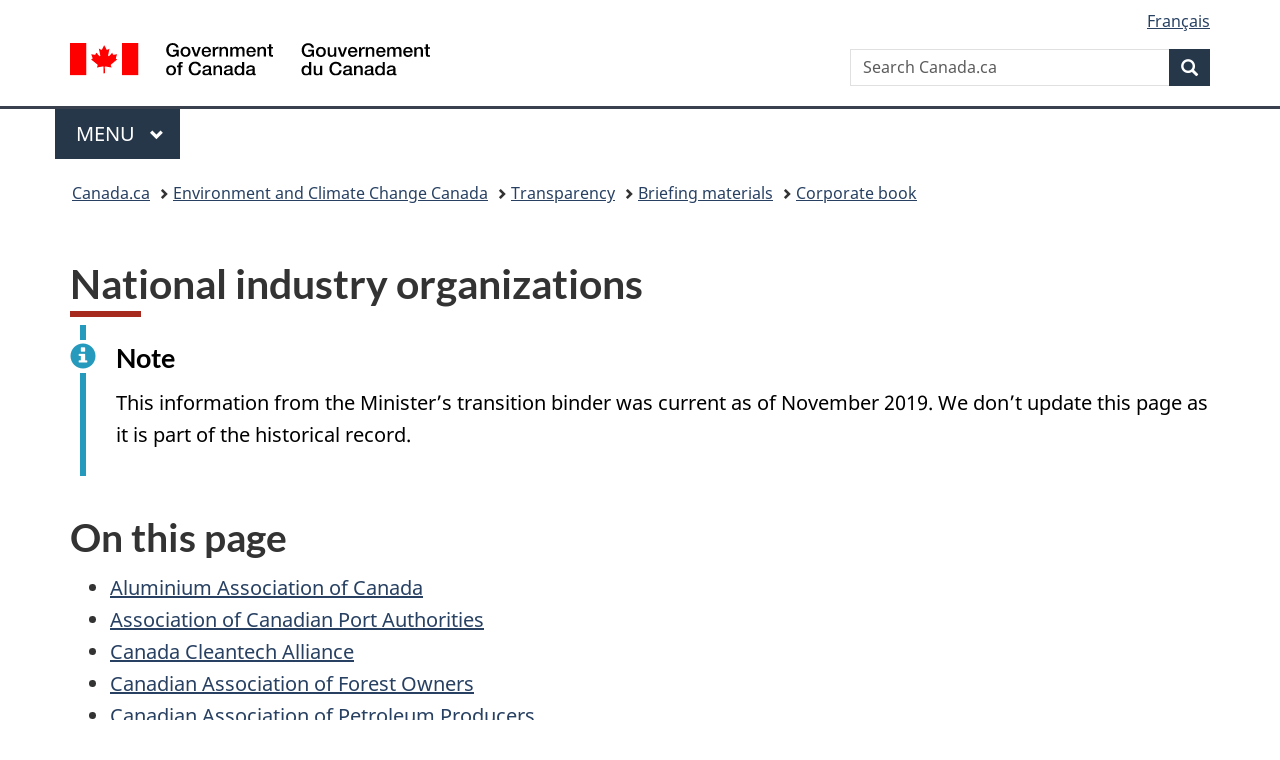

--- FILE ---
content_type: text/html;charset=utf-8
request_url: https://www.canada.ca/en/environment-climate-change/corporate/transparency/briefing-materials/corporate-book/national-industry-organizations.html
body_size: 32925
content:
<!doctype html>


<html class="no-js" dir="ltr" lang="en" xmlns="http://www.w3.org/1999/xhtml">

<head prefix="og: http://ogp.me/ns#">
    
<meta http-equiv="X-UA-Compatible" content="IE=edge"/>
<meta charset="utf-8"/>
<title>National industry organizations - Canada.ca</title>
<meta content="width=device-width,initial-scale=1" name="viewport"/>


	<link rel="schema.dcterms" href="http://purl.org/dc/terms/"/>
	<link rel="canonical" href="https://www.canada.ca/en/environment-climate-change/corporate/transparency/briefing-materials/corporate-book/national-industry-organizations.html"/>
    <link rel="alternate" hreflang="en" href="https://www.canada.ca/en/environment-climate-change/corporate/transparency/briefing-materials/corporate-book/national-industry-organizations.html"/>
	
        <link rel="alternate" hreflang="fr" href="https://www.canada.ca/fr/environnement-changement-climatique/organisation/transparence/materiel-breffage/dossier-ministre/organisations-nationales-industrie.html"/>
	
	
	
	
		<meta name="author" content="Environment and Climate Change Canada"/>
	
	
		<meta name="dcterms.title" content="National industry organizations"/>
	
	
	
		<meta name="dcterms.creator" content="Environment and Climate Change Canada"/>
	
	
	
		<meta name="dcterms.language" title="ISO639-2/T" content="eng"/>
	
	
	
		<meta name="dcterms.issued" title="W3CDTF" content="2024-05-10"/>
	
	
		<meta name="dcterms.modified" title="W3CDTF" content="2020-03-19"/>
	
	
	
		<meta name="dcterms.spatial" content="Canada"/>
	
	
	
	
	
	
		<meta name="dcterms.identifier" content="Environment_and_Climate_Change_Canada"/>
	
	
	
        



	<meta prefix="fb: https://www.facebook.com/2008/fbml" property="fb:pages" content="378967748836213, 160339344047502, 184605778338568, 237796269600506, 10860597051, 14498271095, 209857686718, 160504807323251, 111156792247197, 113429762015861, 502566449790031, 312292485564363, 1471831713076413, 22724568071, 17294463927, 1442463402719857, 247990812241506, 730097607131117, 1142481292546228, 1765602380419601, 131514060764735, 307780276294187, 427238637642566, 525934210910141, 1016214671785090, 192657607776229, 586856208161152, 1146080748799944, 408143085978521, 490290084411688, 163828286987751, 565688503775086, 460123390028, 318424514044, 632493333805962, 370233926766473, 173004244677, 1562729973959056, 362400293941960, 769857139754987, 167891083224996, 466882737009651, 126404198009505, 135409166525475, 664638680273646, 169011506491295, 217171551640146, 182842831756930, 1464645710444681, 218822426028, 218740415905, 123326971154939, 125058490980757, 1062292210514762, 1768389106741505, 310939332270090, 285960408117397, 985916134909087, 655533774808209, 1522633664630497, 686814348097821, 230798677012118, 320520588000085, 103201203106202, 273375356172196, 61263506236, 353102841161, 1061339807224729, 1090791104267764, 395867780593657, 1597876400459657, 388427768185631, 937815283021844, 207409132619743, 1952090675003143, 206529629372368, 218566908564369, 175257766291975, 118472908172897, 767088219985590, 478573952173735, 465264530180856, 317418191615817, 428040827230778, 222493134493922, 196833853688656, 194633827256676, 252002641498535, 398018420213195, 265626156847421, 202442683196210, 384350631577399, 385499078129720, 178433945604162, 398240836869162, 326182960762584, 354672164565195, 375081249171867, 333050716732105, 118996871563050, 240349086055056, 119579301504003, 185184131584797, 333647780005544, 306255172770146, 369589566399283, 117461228379000, 349774478396157, 201995959908210, 307017162692056, 145928592172074, 122656527842056">


	


    


	<script src="//assets.adobedtm.com/be5dfd287373/abb618326704/launch-3eac5e076135.min.js"></script>










<link rel="stylesheet" href="https://use.fontawesome.com/releases/v5.15.4/css/all.css" integrity="sha256-mUZM63G8m73Mcidfrv5E+Y61y7a12O5mW4ezU3bxqW4=" crossorigin="anonymous"/>
<script blocking="render" src="/etc/designs/canada/wet-boew/js/gcdsloader.min.js"></script>
<link rel="stylesheet" href="/etc/designs/canada/wet-boew/css/theme.min.css"/>
<link href="/etc/designs/canada/wet-boew/assets/favicon.ico" rel="icon" type="image/x-icon"/>
<noscript><link rel="stylesheet" href="/etc/designs/canada/wet-boew/css/noscript.min.css"/></noscript>







                              <script>!function(a){var e="https://s.go-mpulse.net/boomerang/",t="addEventListener";if("False"=="True")a.BOOMR_config=a.BOOMR_config||{},a.BOOMR_config.PageParams=a.BOOMR_config.PageParams||{},a.BOOMR_config.PageParams.pci=!0,e="https://s2.go-mpulse.net/boomerang/";if(window.BOOMR_API_key="KBFUZ-C9D7G-RB8SX-GRGEN-HGMC9",function(){function n(e){a.BOOMR_onload=e&&e.timeStamp||(new Date).getTime()}if(!a.BOOMR||!a.BOOMR.version&&!a.BOOMR.snippetExecuted){a.BOOMR=a.BOOMR||{},a.BOOMR.snippetExecuted=!0;var i,_,o,r=document.createElement("iframe");if(a[t])a[t]("load",n,!1);else if(a.attachEvent)a.attachEvent("onload",n);r.src="javascript:void(0)",r.title="",r.role="presentation",(r.frameElement||r).style.cssText="width:0;height:0;border:0;display:none;",o=document.getElementsByTagName("script")[0],o.parentNode.insertBefore(r,o);try{_=r.contentWindow.document}catch(O){i=document.domain,r.src="javascript:var d=document.open();d.domain='"+i+"';void(0);",_=r.contentWindow.document}_.open()._l=function(){var a=this.createElement("script");if(i)this.domain=i;a.id="boomr-if-as",a.src=e+"KBFUZ-C9D7G-RB8SX-GRGEN-HGMC9",BOOMR_lstart=(new Date).getTime(),this.body.appendChild(a)},_.write("<bo"+'dy onload="document._l();">'),_.close()}}(),"".length>0)if(a&&"performance"in a&&a.performance&&"function"==typeof a.performance.setResourceTimingBufferSize)a.performance.setResourceTimingBufferSize();!function(){if(BOOMR=a.BOOMR||{},BOOMR.plugins=BOOMR.plugins||{},!BOOMR.plugins.AK){var e=""=="true"?1:0,t="",n="amityeycc2txg2llk5ga-f-bd7e11adc-clientnsv4-s.akamaihd.net",i="false"=="true"?2:1,_={"ak.v":"39","ak.cp":"368225","ak.ai":parseInt("231651",10),"ak.ol":"0","ak.cr":8,"ak.ipv":4,"ak.proto":"h2","ak.rid":"ba742b5","ak.r":51208,"ak.a2":e,"ak.m":"dscb","ak.n":"essl","ak.bpcip":"3.17.60.0","ak.cport":40872,"ak.gh":"23.209.83.25","ak.quicv":"","ak.tlsv":"tls1.3","ak.0rtt":"","ak.0rtt.ed":"","ak.csrc":"-","ak.acc":"","ak.t":"1768642380","ak.ak":"hOBiQwZUYzCg5VSAfCLimQ==9ICXdWqiJlgA9P/XTQtsyMoT1EPouaflRKWlffPIGFSMs0TX/Xa7CqLE6FpyxgQyEIIVt5IFdFuo0kdkI5FeIm+inZc+WyQM1qE9FtW+wkQqQ89tLYkA3E7TVRua7ZVNJBzYdfNsA8h1A2ztBspOh6MHR/67/N8X0DIuHLjUAeYohg2nOilLDltDBj8H69pOJ4JEawkfpaqmJz7txcWOXys8HNhxkcCQaaxkiyL5O9hQmBZbRpWIFT15S6xoFKr9A0pD/sZl3dIFJrIXX9QxJWN2y/f1TfmxAxg25fimonjYtqN/fGY2A7NzIASshru8jy7zLBXCdysA9XGvSIXSvAJ6YpXQ/Xabt9Aea97CedOOuFd19XHLlz2Nl+fBUWc/B56uB09tz34gPA8daBx5F0B7wBZd5pk2+0ofEOZWQ7g=","ak.pv":"820","ak.dpoabenc":"","ak.tf":i};if(""!==t)_["ak.ruds"]=t;var o={i:!1,av:function(e){var t="http.initiator";if(e&&(!e[t]||"spa_hard"===e[t]))_["ak.feo"]=void 0!==a.aFeoApplied?1:0,BOOMR.addVar(_)},rv:function(){var a=["ak.bpcip","ak.cport","ak.cr","ak.csrc","ak.gh","ak.ipv","ak.m","ak.n","ak.ol","ak.proto","ak.quicv","ak.tlsv","ak.0rtt","ak.0rtt.ed","ak.r","ak.acc","ak.t","ak.tf"];BOOMR.removeVar(a)}};BOOMR.plugins.AK={akVars:_,akDNSPreFetchDomain:n,init:function(){if(!o.i){var a=BOOMR.subscribe;a("before_beacon",o.av,null,null),a("onbeacon",o.rv,null,null),o.i=!0}return this},is_complete:function(){return!0}}}}()}(window);</script></head>

<body vocab="http://schema.org/" typeof="WebPage" resource="#wb-webpage" class="">

    




    
        
        
        <div class="newpar new section">

</div>

    
        
        
        <div class="par iparys_inherited">

    
    
    
    
        
        
        <div class="global-header"><nav><ul id="wb-tphp">
	<li class="wb-slc"><a class="wb-sl" href="#wb-cont">Skip to main content</a></li>
	<li class="wb-slc"><a class="wb-sl" href="#wb-info">Skip to &#34;About government&#34;</a></li>
	
</ul></nav>

<header>
	<div id="wb-bnr" class="container">
		<div class="row">
			
			<section id="wb-lng" class="col-xs-3 col-sm-12 pull-right text-right">
    <h2 class="wb-inv">Language selection</h2>
    <div class="row">
        <div class="col-md-12">
            <ul class="list-inline mrgn-bttm-0">
                <li>
                    <a lang="fr" href="/fr/environnement-changement-climatique/organisation/transparence/materiel-breffage/dossier-ministre/organisations-nationales-industrie.html">
                        
                            <span class="hidden-xs" translate="no">Fran&ccedil;ais</span>
                            <abbr title="Fran&ccedil;ais" class="visible-xs h3 mrgn-tp-sm mrgn-bttm-0 text-uppercase" translate="no">fr</abbr>
                        
                        
                    </a>
                </li>
                
                
            </ul>
        </div>
    </div>
</section>
				<div class="brand col-xs-9 col-sm-5 col-md-4" property="publisher" resource="#wb-publisher" typeof="GovernmentOrganization">
					
                    
					
						
						<a href="/en.html" property="url">
							<img src="/etc/designs/canada/wet-boew/assets/sig-blk-en.svg" alt="Government of Canada" property="logo"/>
							<span class="wb-inv"> /
								
								<span lang="fr">Gouvernement du Canada</span>
							</span>
						</a>
					
					<meta property="name" content="Government of Canada"/>
					<meta property="areaServed" typeof="Country" content="Canada"/>
					<link property="logo" href="/etc/designs/canada/wet-boew/assets/wmms-blk.svg"/>
				</div>
				<section id="wb-srch" class="col-lg-offset-4 col-md-offset-4 col-sm-offset-2 col-xs-12 col-sm-5 col-md-4">
					<h2>Search</h2>
					
<form action="/en/environment-climate-change/search.html" method="get" name="cse-search-box" role="search">
	<div class="form-group wb-srch-qry">
		    
		
		    <label for="wb-srch-q" class="wb-inv">Search Canada.ca</label>
			<input id="wb-srch-q" list="wb-srch-q-ac" class="wb-srch-q form-control" name="q" type="search" value="" size="34" maxlength="170" placeholder="Search Canada.ca"/>
		

		<datalist id="wb-srch-q-ac">
		</datalist>
	</div>
	<div class="form-group submit">
	<button type="submit" id="wb-srch-sub" class="btn btn-primary btn-small" name="wb-srch-sub"><span class="glyphicon-search glyphicon"></span><span class="wb-inv">Search</span></button>
	</div>
</form>

				</section>
		</div>
	</div>
	<hr/>
	
	<div class="container"><div class="row">
		
        <div class="col-md-8">
        <nav class="gcweb-menu" typeof="SiteNavigationElement">
		<h2 class="wb-inv">Menu</h2>
		<button type="button" aria-haspopup="true" aria-expanded="false"><span class="wb-inv">Main </span>Menu <span class="expicon glyphicon glyphicon-chevron-down"></span></button>
<ul role="menu" aria-orientation="vertical" data-ajax-replace="/content/dam/canada/sitemenu/sitemenu-v2-en.html">
	<li role="presentation"><a role="menuitem" tabindex="-1" href="https://www.canada.ca/en/services/jobs.html">Jobs and the workplace</a></li>
	<li role="presentation"><a role="menuitem" tabindex="-1" href="https://www.canada.ca/en/services/immigration-citizenship.html">Immigration and citizenship</a></li>
	<li role="presentation"><a role="menuitem" tabindex="-1" href="https://travel.gc.ca/">Travel and tourism</a></li>
	<li role="presentation"><a role="menuitem" tabindex="-1" href="https://www.canada.ca/en/services/business.html">Business and industry</a></li>
	<li role="presentation"><a role="menuitem" tabindex="-1" href="https://www.canada.ca/en/services/benefits.html">Benefits</a></li>
	<li role="presentation"><a role="menuitem" tabindex="-1" href="https://www.canada.ca/en/services/health.html">Health</a></li>
	<li role="presentation"><a role="menuitem" tabindex="-1" href="https://www.canada.ca/en/services/taxes.html">Taxes</a></li>
	<li role="presentation"><a role="menuitem" tabindex="-1" href="https://www.canada.ca/en/services/environment.html">Environment and natural resources</a></li>
	<li role="presentation"><a role="menuitem" tabindex="-1" href="https://www.canada.ca/en/services/defence.html">National security and defence</a></li>
	<li role="presentation"><a role="menuitem" tabindex="-1" href="https://www.canada.ca/en/services/culture.html">Culture, history and sport</a></li>
	<li role="presentation"><a role="menuitem" tabindex="-1" href="https://www.canada.ca/en/services/policing.html">Policing, justice and emergencies</a></li>
	<li role="presentation"><a role="menuitem" tabindex="-1" href="https://www.canada.ca/en/services/transport.html">Transport and infrastructure</a></li>
	<li role="presentation"><a role="menuitem" tabindex="-1" href="https://www.international.gc.ca/world-monde/index.aspx?lang=eng">Canada and the world</a></li>
	<li role="presentation"><a role="menuitem" tabindex="-1" href="https://www.canada.ca/en/services/finance.html">Money and finances</a></li>
	<li role="presentation"><a role="menuitem" tabindex="-1" href="https://www.canada.ca/en/services/science.html">Science and innovation</a></li>
	<li role="presentation"><a role="menuitem" tabindex="-1" href="https://www.canada.ca/en/services/life-events.html">Manage life events</a></li>
</ul>

		
        </nav>   
        </div>
		
		
		
    </div></div>
	
		<nav id="wb-bc" property="breadcrumb"><h2 class="wb-inv">You are here:</h2><div class="container"><ol class="breadcrumb">
<li><a href='/en.html'>Canada.ca</a></li>
<li><a href='/en/environment-climate-change.html'>Environment and Climate Change Canada</a></li>
<li><a href='/en/environment-climate-change/corporate/transparency.html'>Transparency</a></li>
<li><a href='/en/environment-climate-change/corporate/transparency/briefing-materials.html'>Briefing materials</a></li>
<li><a href='/en/environment-climate-change/corporate/transparency/briefing-materials/corporate-book.html'>Corporate book</a></li>
</ol></div></nav>


	

  
</header>
</div>

    

</div>

    




	



    
    

    
    
        <main property="mainContentOfPage" resource="#wb-main" typeof="WebPageElement" class="container">
            
            <div class="mwstitle section">

    <h1 property="name" id="wb-cont" dir="ltr">
National industry organizations</h1>
	</div>
<div class="mwsalerts section">


	
		


	

<section class="alert alert-info">
	<h2 class="h4">Note</h2>
	<p>This information from the Minister’s transition binder was current as of November 2019. We don’t update this page as it is part of the historical record.</p>
</section>



	

</div>
<div class="mwsinpagetoc section">




    

    <nav role="navigation">
        <h2>On this page</h2>

        <ul>
            

                

                
                

                
                

                
                

                <li><a href="#toc0">Aluminium Association of Canada</a>

                    
                    

                    

            

                

                
                
                    </li>
                

                
                

                
                

                <li><a href="#toc1">Association of Canadian Port Authorities</a>

                    
                    

                    

            

                

                
                
                    </li>
                

                
                

                
                

                <li><a href="#toc2">Canada Cleantech Alliance</a>

                    
                    

                    

            

                

                
                
                    </li>
                

                
                

                
                

                <li><a href="#toc3">Canadian Association of Forest Owners</a>

                    
                    

                    

            

                

                
                
                    </li>
                

                
                

                
                

                <li><a href="#toc4">Canadian Association of Petroleum Producers</a>

                    
                    

                    

            

                

                
                
                    </li>
                

                
                

                
                

                <li><a href="#toc5">Canadian Association of Recycling Industries (CARI)</a>

                    
                    

                    

            

                

                
                
                    </li>
                

                
                

                
                

                <li><a href="#toc6">Canadian Cattlemen’s Association</a>

                    
                    

                    

            

                

                
                
                    </li>
                

                
                

                
                

                <li><a href="#toc7">Canadian Consumer Specialty Products Association</a>

                    
                    

                    

            

                

                
                
                    </li>
                

                
                

                
                

                <li><a href="#toc8">Canadian Council of Professional Fish Harvesters</a>

                    
                    

                    

            

                

                
                
                    </li>
                

                
                

                
                

                <li><a href="#toc9">Canadian Council for Importers Compliance</a>

                    
                    

                    

            

                

                
                
                    </li>
                

                
                

                
                

                <li><a href="#toc10">Canadian Electricity Association</a>

                    
                    

                    

            

                

                
                
                    </li>
                

                
                

                
                

                <li><a href="#toc11">Canadian Energy Pipeline Association</a>

                    
                    

                    

            

                

                
                
                    </li>
                

                
                

                
                

                <li><a href="#toc12">Canadian Federation of Agriculture</a>

                    
                    

                    

            

                

                
                
                    </li>
                

                
                

                
                

                <li><a href="#toc13">Canadian Fuels Association</a>

                    
                    

                    

            

                

                
                
                    </li>
                

                
                

                
                

                <li><a href="#toc14">Canadian Independent Petroleum Marketers Association</a>

                    
                    

                    

            

                

                
                
                    </li>
                

                
                

                
                

                <li><a href="#toc15">Canadian Manufacturers and Exporters</a>

                    
                    

                    

            

                

                
                
                    </li>
                

                
                

                
                

                <li><a href="#toc16">Canadian Maritime Law Association</a>

                    
                    

                    

            

                

                
                
                    </li>
                

                
                

                
                

                <li><a href="#toc17">Canadian Nuclear Association</a>

                    
                    

                    

            

                

                
                
                    </li>
                

                
                

                
                

                <li><a href="#toc18">Canadian Paints and Coatings Association</a>

                    
                    

                    

            

                

                
                
                    </li>
                

                
                

                
                

                <li><a href="#toc19">Canadian Plastics Industry Association</a>

                    
                    

                    

            

                

                
                
                    </li>
                

                
                

                
                

                <li><a href="#toc20">Canadian Steel Producers Association</a>

                    
                    

                    

            

                

                
                
                    </li>
                

                
                

                
                

                <li><a href="#toc21">Canadian Stewardship Services Alliance </a>

                    
                    

                    

            

                

                
                
                    </li>
                

                
                

                
                

                <li><a href="#toc22">Canadian Trucking Alliance</a>

                    
                    

                    

            

                

                
                
                    </li>
                

                
                

                
                

                <li><a href="#toc23">Canadian Vehicle Manufacturers Association</a>

                    
                    

                    

            

                

                
                
                    </li>
                

                
                

                
                

                <li><a href="#toc24">Cement Association of Canada</a>

                    
                    

                    

            

                

                
                
                    </li>
                

                
                

                
                

                <li><a href="#toc25">Chamber of Shipping</a>

                    
                    

                    

            

                

                
                
                    </li>
                

                
                

                
                

                <li><a href="#toc26">Chemistry Industry Association of Canada</a>

                    
                    

                    

            

                

                
                
                    </li>
                

                
                

                
                

                <li><a href="#toc27">Cosmetic Alliance Canada</a>

                    
                    

                    

            

                

                
                
                    </li>
                

                
                

                
                

                <li><a href="#toc28">Electronics Product Stewardship Canada</a>

                    
                    

                    

            

                

                
                
                    </li>
                

                
                

                
                

                <li><a href="#toc29">Explorers and Producers Association of Canada</a>

                    
                    

                    

            

                

                
                
                    </li>
                

                
                

                
                

                <li><a href="#toc30">Fertilizer Canada</a>

                    
                    

                    

            

                

                
                
                    </li>
                

                
                

                
                

                <li><a href="#toc31">Food Processors of Canada</a>

                    
                    

                    

            

                

                
                
                    </li>
                

                
                

                
                

                <li><a href="#toc32">Forest Products Association of Canada</a>

                    
                    

                    

            

                

                
                
                    </li>
                

                
                

                
                

                <li><a href="#toc33">Global Automakers of Canada</a>

                    
                    

                    

            

                

                
                
                    </li>
                

                
                

                
                

                <li><a href="#toc34">Heating, Refrigeration and Air Conditioning Institute of Canada (HRAI)</a>

                    
                    

                    

            

                

                
                
                    </li>
                

                
                

                
                

                <li><a href="#toc35">Industrial Truck Association</a>

                    
                    

                    

            

                

                
                
                    </li>
                

                
                

                
                

                <li><a href="#toc36">International Ship-Owners Alliance of Canada</a>

                    
                    

                    

            

                

                
                
                    </li>
                

                
                

                
                

                <li><a href="#toc37">Manufacturers of Emission Controls Association</a>

                    
                    

                    

            

                

                
                
                    </li>
                

                
                

                
                

                <li><a href="#toc38">Mining Association of Canada</a>

                    
                    

                    

            

                

                
                
                    </li>
                

                
                

                
                

                <li><a href="#toc39">National Marine Manufacturers Association Canada</a>

                    
                    

                    

            

                

                
                
                    </li>
                

                
                

                
                

                <li><a href="#toc40">The Outdoor Power Equipment Institute</a>

                    
                    

                    

            

                

                
                
                    </li>
                

                
                

                
                

                <li><a href="#toc41">PAC Packaging Consortium (formerly Packaging Association of Canada)</a>

                    
                    

                    

            

                

                
                
                    </li>
                

                
                

                
                

                <li><a href="#toc42">Pelmorex Corporation</a>

                    
                    

                    

            

                

                
                
                    </li>
                

                
                

                
                

                <li><a href="#toc43">Renewable Industries Canada</a>

                    
                    

                    

            

                

                
                
                    </li>
                

                
                

                
                

                <li><a href="#toc44">Responsible Distribution Canada</a>

                    
                    

                    

            

                

                
                
                    </li>
                

                
                

                
                

                <li><a href="#toc45">Retail Council of Canada</a>

                    
                    

                    

            

                

                
                
                    </li>
                

                
                

                
                

                <li><a href="#toc46">Standards Council of Canada</a>

                    
                    

                    

            

                

                
                
                    </li>
                

                
                

                
                

                <li><a href="#toc47">Truck and Engine Manufacturers Association</a>

                    
                    

                    

            

                

                
                
                    </li>
                

                
                

                
                

                <li><a href="#toc48">WaterPower Canada (formerly Canadian Hydropower Association)</a>

                    
                    
                        </li>
                    

                    

            
        </ul>

    </nav>



<script type="text/javascript">

    //window.onload is needed otherwise it doesnot scan whole document but upto the component area only new version
    window.onload = function() {

        var hTags = ['H2','H2','H2','H2','H2','H2','H2','H2','H2','H2','H2','H2','H2','H2','H2','H2','H2','H2','H2','H2','H2','H2','H2','H2','H2','H2','H2','H2','H2','H2','H2','H2','H2','H2','H2','H2','H2','H2','H2','H2','H2','H2','H2','H2','H2','H2','H2','H2','H2'];
        var hText = ['Aluminium Association of Canada','Association of Canadian Port Authorities','Canada Cleantech Alliance','Canadian Association of Forest Owners','Canadian Association of Petroleum Producers','Canadian Association of Recycling Industries (CARI)','Canadian Cattlemen\u2019s Association','Canadian Consumer Specialty Products Association','Canadian Council of Professional Fish Harvesters','Canadian Council for Importers Compliance','Canadian Electricity Association','Canadian Energy Pipeline Association','Canadian Federation of Agriculture','Canadian Fuels Association','Canadian Independent Petroleum Marketers Association','Canadian Manufacturers and Exporters','Canadian Maritime Law Association','Canadian Nuclear Association','Canadian Paints and Coatings Association','Canadian Plastics Industry Association','Canadian Steel Producers Association','Canadian Stewardship Services Alliance\u00A0','Canadian Trucking Alliance','Canadian Vehicle Manufacturers Association','Cement Association of Canada','Chamber of Shipping','Chemistry Industry Association of Canada','Cosmetic Alliance Canada','Electronics Product Stewardship Canada','Explorers and Producers Association of Canada','Fertilizer Canada','Food Processors of Canada','Forest Products Association of Canada','Global Automakers of Canada','Heating, Refrigeration and Air Conditioning Institute of Canada (HRAI)','Industrial Truck Association','International Ship-Owners Alliance of Canada','Manufacturers of Emission Controls Association','Mining Association of Canada','National Marine Manufacturers Association Canada','The Outdoor Power Equipment Institute','PAC Packaging Consortium (formerly Packaging Association of Canada)','Pelmorex Corporation','Renewable Industries Canada','Responsible Distribution Canada','Retail Council of Canada','Standards Council of Canada','Truck and Engine Manufacturers Association','WaterPower Canada (formerly Canadian Hydropower Association)'];

        if(typeof hTags != 'undefined' && hTags != null){
            for(var i = 0; i < hTags.length; i++){
                var tags = document.querySelectorAll(hTags[i].toLowerCase());
                
				if(typeof tags != 'undefined' && tags != null){
                    for(var j = 0; j < tags.length; j++){
                       // mws-1900 - the heading from texts contains contains text without backslash before appostraphy, where as tags returned by query selector does not contain them
                        // hence removing backslash for creating equal comparison in order to add id reference
                        if(tags[j].textContent.trim() === hText[i].replace(/\\/g, '')) {
							if(!tags[j].id) {
								tags[j].setAttribute('id', 'toc'+i);
								break;
							}
                        }
                    }
                }
            }
        }

    };


</script></div>
<div class="mwsbodytext text parbase section">
    

    
        <h2>Aluminium Association of Canada</h2>
<p><a href="https://aluminium.ca/en/">https://aluminium.ca/en/</a></p>
<p>President and CEO: Jean Simard, (514) 288-4842 ext. 225, <a href="mailto:jeansimard@aluminium.ca">jeansimard@aluminium.ca</a></p>
<p>Organizational Profile:</p>
<p>The Aluminium Association of Canada (AAC) is a non-profit organization whose mission is to represent the Canadian aluminium industry in its dealings with citizens, public authorities, current and potential users of aluminium, as well as other players on the economic scene.</p>
<p>The AAC was founded with a view to grouping together into a single representative body Canada's three aluminium producers: Alcoa, Aluminerie Alouette and Rio Tinto Alcan. The AAC focuses on solving its members' common-interest concerns of a non-competitive nature.</p>
<p>AAC contends that the presence of the aluminium industry in Canadian and the 10 aluminium smelters they operate make the industry a powerful lever for the national economy while providing a permanent and increasing contribution to the economic wealth of Canada and Quebec. The industry is among the top three industrial sectors of Quebec, both in terms of production value and foreign sales volume.</p>
<h2>Association of Canadian Port Authorities</h2>
<p><a href="http://www.acpa-ports.net/">http://www.acpa-ports.net/</a></p>
<p>President: Wendy Zatylny, (613) 232-2036 ext. 201, <a href="mailto:wzatylny@acpa-ports.net">wzatylny@acpa-ports.net</a></p>
<p>Organizational Profile:</p>
<p>The Association of Canadian Port Authorities (ACPA) was founded in 1958 and&nbsp; brings together ports and related marine interests into one national association. ACPA represents all Canadian Port Authorities, various government entities and companies doing business in the marine sector. ACPA members are responsible for more than 250,000 direct and indirect jobs and handling more than $400 billion worth of goods annually.</p>
<p>The Key Industrial Issues that the ACPA is concerned with are: competitiveness, infrastructure, security, sustainable development, legislation and regulation, and innovation and technology.</p>
<p>The ACPA has a number of programs related to education which includes seminars and conferences throughout the year, including Operations Seminar, Governance Seminar, Annual Port/Government Interface, Policy and Technical Workshops, and the Annual General Meeting and Conference. These are opportunities for all members and non-members in the port community to discuss issues and to network. As well, ACPA seeks to recognize the achievements of those in the port community that are deserving of industry recognition.</p>
<h2>Canada Cleantech Alliance</h2>
<p><a href="http://www.canadacleantechalliance.ca">www.canadacleantechalliance.ca</a></p>
<p>Chair:&nbsp; Denis Leclerc, <a href="mailto:dleclerc@ecotechquebec.com">dleclerc@ecotechquebec.com</a></p>
<p>Organizational Profile:</p>
<p>CanadaCleantech Alliance coordinates regional clusters, associations and hubs to identify and crowdsource issues, obtain guidance and mobilize for change. Canada Cleantech Alliance was created in March 2016 as an alliance between the Alberta Clean Technology Industry Alliance, BC Cleantech CEO Alliance, MaRs Discovery and Ecotech Quebec. It aims&nbsp;to provide a national voice for Canada’s cleantech sector and to serve as a focal point to help transition Canada to a stronger, climate-resilient economy</p>
<h2>Canadian Association of Forest Owners</h2>
<p><a href="http://www.cafo-acpf.ca/">http://www.cafo-acpf.ca/</a></p>
<p>Managing Director: Christopher Lee (613) 410-6455, <a href="mailto:info@cafo-acpf.ca">info@cafo-acpf.ca</a></p>
<p>Organizational Profile:</p>
<p>The Canadian Association of Forest Owners <strong>(</strong>CAFO) is a non-profit association that works with some of the 450,000 individuals, families, farmers, companies and associations who own and manage forest land across Canada to ensure policy decisions respect private property rights. Private forest land comprises over 10% of managed forest land in Canada and is a significant contributor to the environment, economy, and communities.</p>
<p>CAFO members own and manage over 3 million hectares of private forest land from coast to coast. Additionally, members also manage over 15 million hectares of Crown (public) forest land.”</p>
<p>CAFO strives to balance the public interest and private property rights within a policy and incentive framework that encourages responsible stewardship.</p>
<p>CAFO is active on two of five SARAC Working Groups that deal with Multi-Species, Place-Based approaches to species at risk, and Knowledge Plan, which is examining the availability and use of data, data sharing and the protection of proprietary information.</p>
<p>Key areas of policy interest:</p>
<p>An essential element to promote viability of private forests and encourage responsible stewardship is the coordination of landowner interaction with federal agencies to ensure that legislation and policy decisions are well informed about potential impacts on privately owned lands. CAFO focuses on dialogue, information exchange and negotiation with Environment and Climate Change Canada and other federal regulators regarding laws designed to protect endangered species, fisheries and migratory birds. These regulations can have serious impacts on the management of forest land.</p>
<ul>
<li>Federal Protected Areas and Conservation Objectives</li>
<li>Sustainable development</li>
<li>Government Regulation on Private Land</li>
<li>Designation and Protection of Critical Habitat</li>
<li>Species at Risk Canada: Migratory birds</li>
</ul>
<p>Committee membership:</p>
<p>A representative of the Canadian Association of Forest Owners, Christopher Lee, is a member of the Species at Risk Advisory Committee (SARAC), established under the <em>Species at Risk Act</em> to advise the Minister of ECCC on the administration of the Act.&nbsp;&nbsp;</p>
<h2>Canadian Association of Petroleum Producers</h2>
<p><a href="https://www.capp.ca/">https://www.capp.ca/</a></p>
<p>President and CEO: Tim McMillan</p>
<p>Organizational Profile:</p>
<p>The Canadian Association of Petroleum Producers (CAPP) represents Canada’s upstream oil, oil sands and natural gas industry. CAPP membership includes more than 90 producer members and 150 associate members. CAPP’s mission is to advocate for and enable economic competitiveness and safe, environmentally and socially responsible performance.</p>
<p>In working towards responsible development of oil and gas resources, CAPP has identified several priority environmental issues:</p>
<ul>
<li>Climate change – CAPP’s “Climate Change Policy Principles” include balance, technology, predictability and stability, compatibility and harmonization. The organization’s climate change work focuses on identifying improved efficiencies and innovative technology to reduce greenhouse gas emissions.</li>
<li>Air – CAPP is working to improve public confidence in the way sour gas is regulated, developed and produced. The industry has also partnered with the Clean Air Strategic Alliance to create guidelines for reducing flaring and venting.</li>
<li>Water – CAPP focuses on reducing water use and protecting offshore marine environments.</li>
<li>Land – CAPP’s areas of interest include using research and technology to reduce the size of tailings ponds, pursuing effective reclamation and generally protecting wildlife.</li>
<li>CAPP is an active stakeholder on boreal caribou conservation, and has in the past provided detailed input to various federal documents including SARA section 63 reports.</li>
</ul>
<p>Committee membership:</p>
<p>A representative of the Canadian Association of Petroleum Producers, Amit Saxena, is a member of the Species at Risk Advisory Committee (SARAC), established under the <em>Species at Risk Act</em> to advise the Minister of ECCC on the administration of the Act. &nbsp;</p>
<h2>Canadian Association of Recycling Industries (CARI)</h2>
<p><a href="https://www.cari-acir.org/">https://www.cari-acir.org/</a></p>
<p>Organizational Profile:</p>
<p>The Canadian Association of Recycling Industries (CARI) is an industry association made up of over 200 member companies in the recycling sector that process, broker, and consume recyclable commodities, including ferrous and non-ferrous metals, electronics, paper, rubber, glass, textiles, and plastics. CARI was founded in 1941 at the request of the Canadian government, which sought high-quality scrap metal to support the war effort. CARI has evolved into a powerful industry association representing companies from small family scrap yards to massive capital-intensive processing plants. Members are engaged in the recycling of all commodities, but the majority deal primarily or exclusively in metals. Every activity CARI undertakes is aimed at improving the economic position of our member companies and promoting the recycling industry<strong>.</strong></p>
<h2>Canadian Cattlemen’s Association</h2>
<p><a href="http://www.cattle.ca/">http://www.cattle.ca/</a></p>
<p>Executive Vice President: Dennis Laycraft</p>
<p>Organizational Profile:</p>
<p>The Canadian Cattlemen’s Association (CCA) is a non-profit federation comprised of eight provincial member cattle associations that provide representation to a national, producer-led board of directors. The 27-member board provides the leadership and unity necessary to speak as one voice on issues of importance to the beef cattle industry. CCA’s operating divisions carry out the day-to-day business in support of the vision, policies and recommendations established by the board.</p>
<p>Current key areas of focus include market access and trade regulations, sustainability, animal care, animal health and food safety, grading/inspection, marketing, government and regulatory affairs, fiscal/monetary policy and business risk management.</p>
<p>The organization’s major areas of work include:</p>
<ul>
<li>Competitiveness – CCA advocates for competitiveness in the cattle feeding and beef processing sectors. CCA’s focuses on international market access barriers and labour shortages in agriculture and meat processing sectors.</li>
<li>Market Access – CCA supports Canada’s involvement in free trade agreements and efforts to create predictable and level trading environments with key markets. Market access also involves working to overcome trade restrictive measures and trade obstacles, while promoting science-based approaches. CCA’s priority market access and trade files include: export to the European Union, the Comprehensive Economic and Trade and Agreement (CETA), the Country of Origin Labeling (COOL), South Korea Free Trade Agreement tariffs and the Japan-Canada Economic Partnership Agreement.</li>
</ul>
<p>Committee membership:</p>
<p>A representative of the Canadian Cattlemen’s Association, Larry Thomas, is a member of the Species at Risk Advisory Committee (SARAC), established under the <em>Species at Risk Act</em> to advise the Minister of ECCC on the administration of the Act. &nbsp;</p>
<h2>Canadian Consumer Specialty Products Association</h2>
<p><a href="http://www.ccspa.org/">http://www.ccspa.org/</a></p>
<p>President: Shannon Coombs, (613) 232-6616, ext. 11 <a href="mailto:coombss@ccspa.org">coombss@ccspa.org</a></p>
<p>Organizational Profile:</p>
<ul>
<li>The Canadian Consumer Specialty Products Association (CCSPA) is a national trade association representing the consumer, industrial and institutional specialty products industry. As of 2015, CPPA has 36 member companies in 118 facilities across Canada. It is a $20 billion industry directly employing over 12,000 people.</li>
<li>The mission of CCSPA is to enhance the ability of member companies to conduct business effectively by fostering industry and government cooperation, advocating for fair and science-based policies and laws, promoting industry-wide environmental sustainability initiatives and providing a national voice for communications to all stakeholders.</li>
<li>CCSPA established an Environmental, Health and Safety Code of Ethics for members to follow. The organization is also involved in the various programs responsible for the Blue Box Recycling Program and the collection of paint and other consumer product materials (Municipal Hazardous or Special Waste-MHSW) in Ontario, British Columbia, Manitoba, Saskatchewan and Quebec.</li>
<li>In 2008, CCSPA initiated the Consumer Ingredient Communication Initiative, a voluntary program that makes ingredient information for common household products like cleaning solutions, polishes, dyes, fragrances and preservatives available to consumers either on the product label, the company’s website, or by toll-free numbers.</li>
</ul>
<h2>Canadian Council of Professional Fish Harvesters</h2>
<p><a href="http://www.fishharvesterspecheurs.ca">http://www.fishharvesterspecheurs.ca</a></p>
<p>President: Jean Lanteigne, (819) 777-3474, toll-free: 1-800-758-3981 <a href="mailto:jean.lanteigne@frapp.org">jean.lanteigne@frapp.org</a></p>
<p>Organizational profile:</p>
<p>The Canadian Council of Professional Fish Harvesters (CCPFH) is a non-profit organization that supports the health and vitality of the Canadian fishing industry. It was created with an objective of representing Canadian fish harvesters’ interests, helping lead in the development of having fish harvesting become a recognized profession and to help with the implementation of training and adjustment programs.</p>
<p>Founded in 1995, CCPFH acts as a National Industry Sector Council to support the skills and human resource capacity needs of the fishing industry in Canada.</p>
<p>A Board of Directors governs CCPFH. Directors are appointed by fish harvester organizations from across the country representing the Atlantic, Pacific, Freshwater and First Nations fisheries.</p>
<p>CCPFH represents the interests of fish harvesters across Canada by:</p>
<ul>
<li>bringing fish harvesters’ common concerns and issues forward to federal, provincial and&nbsp;territorial levels of government.</li>
<li>providing structure and leadership along with partners for the development of professionalization of fish harvesters.</li>
</ul>
<p>Key areas of policy interest:</p>
<ul>
<li>Seal harvesting</li>
<li>The government consultation process</li>
<li>Atlantic, pacific, freshwater and First Nations fisheries</li>
<li>Conservation</li>
</ul>
<h2>Canadian Council for Importers Compliance</h2>
<p><a href="https://www.cciccertification.com">https://www.cciccertification.com</a></p>
<p>Chairman:&nbsp; George A. Gowing, 450-240-0199</p>
<p>Organizational Profile:</p>
<p>The Canadian Council for Importers Compliance (CCIC)&nbsp; was formed following discussions with Transport Canada that identified the need for a professional organisation that would bring administrative order and technical standardization to an&nbsp;industry in need of assistance.</p>
<p>The founders George A. Gowing, engineer and Paulette Lussier Gowing have been involved with the production, compliance testing and .regulatory certification of motor vehicles under the Canadian Motor Vehicle Safety Act and CMVSS regulations since 1970.</p>
<p>The Council believes excellence is achieved by sharing, collection and making available knowledge and expertise from all segments of the industry, not by deception and/or shortcuts.</p>
<p>The Council will promote administrative comprehension and technical competence by working with the industry, organizing, channelling and refining services that exist.&nbsp; Resolving the problems identified by Transport Canada, Environment Canada &amp; other government Agencies will require an industry effort, not a one man show.</p>
<p>The Council has developed expertise in both the administrative and technical aspects of emissions certification to assist importers in understanding emissions requirements and testing protocols as well as planning and executing a successful certification program.</p>
<h2>Canadian Electricity Association</h2>
<p><a href="https://electricity.ca/">https://electricity.ca/</a></p>
<p>President and CEO: Francis Bradley</p>
<p>Organizational Profile:</p>
<p>Founded in 1891, the Canadian Electricity Association (CEA) is the national forum and voice of the electricity business in Canada. CEA is comprised of corporate utility member companies, major electrical manufacturers, corporate consulting companies and several hundred other company and individual members. CEA members provide over 95% of the electricity in Canada.</p>
<p>CEA’s environmental work includes:</p>
<ul>
<li>Species at Risk –CEA has been actively engaged in the Five Year Review of the <em>Species at Risk Act</em> that began in 2009. CEA appeared before the House of Commons Standing Committee on the Environment and Sustainable Development in June 2015 to discuss critical SARA issues faced by the electricity industry.</li>
<li>Polychlorinated ciphenyls (PCBs) –Minimizing the adverse environmental impacts of its members’ facilities, operations and businesses by addressing issues such as air quality, mercury, priority spills and polychlorinated biphenyls (PCBs);</li>
<li>Climate change –Managing greenhouse gas (GHG) emissions to mitigate the impact of operations on climate change, while adapting to its effects.</li>
</ul>
<p>CEA is a member of the Conference Board of Canada’s Centre for Clean Energy, which is studying means to design and manage a transition toward clean energy systems. CEA also supports the Clean Energy Dialogue, established in February 2009, to identify ways Canada and the U.S. can jointly develop clean energy solutions to reduce GHG emissions and address climate change.</p>
<p>Committee membership:</p>
<p>A representative of the Canadian Electricity Association, Terry Toner, is a member of the Species at Risk Advisory Committee (SARAC), established under the <em>Species at Risk Act</em> to advise the Minister of ECCC on the administration of the Act.&nbsp;</p>
<h2>Canadian Energy Pipeline Association</h2>
<p><a href="https://cepa.com/en/">https://cepa.com/en/</a></p>
<p>President and CEO: Chris Bloomer</p>
<p>Organizational Profile:</p>
<p>The Canadian Energy Pipeline Association (CEPA) represents Canada's transmission pipeline companies, which transport nearly all of Canada’s daily crude oil and natural gas from producing regions to markets throughout Canada and the United States (U.S.). CEPA’s mission is to enhance the operating excellence, business environment and recognized responsibility of the Canadian energy transmission pipeline industry through leadership and credible engagement between member companies, governments, the public and stakeholders. Members have operations in Northwest Territories, British Columbia, Alberta, Saskatchewan, Manitoba, Ontario, Quebec, Nova Scotia and New Brunswick.</p>
<p>CEPA lists its goals as:</p>
<ul>
<li>increasing the safety, transparency and accountability of the industry;</li>
<li>improving CEPA’s business environment;</li>
<li>communicating with key stakeholders to improve trust and credibility; and</li>
<li>increasing the exchange of ideas and best practice in select areas related to performance, business environment and technology.</li>
</ul>
<p>The Association seeks to demonstrate to Canadians how natural gas is a smart foundation for Canada’s evolving energy mix, and to encourage supportive public policy in Canada.</p>
<p>Committee membership:</p>
<p>A representative of the Canadian Energy Pipeline Association, Sue Flaman, is a member of the Species at Risk Advisory Committee (SARAC), established under the <em>Species at Risk Act</em> to advise the Minister of ECCC on the administration of the Act.</p>
<h2>Canadian Federation of Agriculture</h2>
<p><a href="https://www.cfa-fca.ca/">https://www.cfa-fca.ca/</a></p>
<p>Director: Frank Annau, Environment and Science Policy, 613-236-3633 x2328</p>
<p><a href="mailto:envsci@canadian-farmers.ca">envsci@canadian-farmers.ca</a></p>
<p>Organizational profile:</p>
<p>The Canadian Federation of Agriculture (CFA) is Canada's largest general farm organization, representing 200,000 farmers and farm families. The organization is headquartered in Ottawa, with the mandate to provide a unified industry voice at the national level. The CFA was formed in 1935, and continues today as a farmer-funded, national umbrella organization. It represents:</p>
<ul>
<li><strong>Provincial general farm organizations:</strong> representing the interests of that province’s agriculture whose membership is open to all farmers in that province, either directly or through other organizations</li>
<li><strong>National or interprovincial Commodity Organizations:</strong> representing a major proportion of that commodity in a region or across Canada</li>
<li><strong>National or interprovincial producer-owned and controlled cooperatives:</strong> those who demonstrate substantial involvement of producers; membership is subject to CFA board approval.</li>
</ul>
<p>In addition, CFA partners with a vast number of other industry associations, think tanks, academic groups, and private companies on projects that touch many different aspects of the agricultural sector.</p>
<p>Its mission is to promote the interests of Canadian agriculture producers, through leadership at the national level, and to ensure the continued development of a trusted, sustainable, and vibrant agriculture sector in Canada.</p>
<p>The CFA met in July with federal and provincial agricultural minsters and presented a position paper entitled Producing Prosperity in Canada and focused on three key issues - Food Security, Environmental Stewardship, and Economic Growth.</p>
<p>Key areas of policy interest:</p>
<ul>
<li>Carbon pricing and climate change</li>
<li>Rural investment</li>
<li>Mental health</li>
<li>Species at Risk</li>
<li>Environment</li>
<li>Supply management</li>
<li>International trade</li>
</ul>
<p>Committee membership:</p>
<p>A representative of the Canadian Federation of Agriculture, Frank Annau, is a member of the Species at Risk Advisory Committee (SARAC), established under the <em>Species at Risk Act</em> to advise the Minister of ECCC on the administration of the Act.</p>
<h2>Canadian Fuels Association</h2>
<p><a href="https://www.canadianfuels.ca/Home/">https://www.canadianfuels.ca/Home/</a></p>
<p>President: Peter Boag, <a href="mailto:president@canadianfuels.ca">president@canadianfuels.ca</a></p>
<p>Organizational Profile:</p>
<p>The Canadian Fuels Association (CFA) represents the industry that supplies 95 percent of Canada’s transportation fuels. CFA’s goal is to help their members meet the environmental policy objectives of government and expectations of Canadians without compromising their access to a secure, reliable and competitively priced fuel supply.</p>
<p>CFA’s key activities include:</p>
<ul>
<li>establishing working relationships with governments to develop public policy;</li>
<li>developing guidelines for the safe handling of petroleum products; and</li>
<li>providing information about the petroleum industry to the public.</li>
</ul>
<h2>Canadian Independent Petroleum Marketers Association</h2>
<p><a href="https://www.cipma.org/">https://www.cipma.org/</a></p>
<p>President and CEO: Jennifer Stewart, (613) 915-5699, <a href="mailto:jstewart@cipma.org">jstewart@cipma.org</a></p>
<p>Organizational Profile:</p>
<p>The Canadian Independent Petroleum Marketers Association (CIPMA) is a national not-for-profit trade association representing the interests of its members from the fuel distribution and marketing industry. CIPMA engages in advocacy work at the federal and provincial levels, using extensive research and knowledge of fuel markets and independent fuel marketers’ business models. Currently, advocacy efforts are aimed at enhancing awareness on the impact of credit card fees on independent business within Canada.</p>
<p>CIPMA also informs member companies of current and impending legislation, major market and regulatory trends and valuable networking event such as the Canadian Fuel Marketing Conference.</p>
<p>CIPMA’s mission is to ensure the sustainability and growth of an independent fuel marketing and distribution sector at both the wholesale and retail levels in Canada. Their specific goals include:</p>
<ul>
<li>ensuring that independent fuel marketers thrive and have the opportunity to earn a fair and reasonable return that is proportionate to their business risk and capital investment; and</li>
<li>ensuring that Canadian consumers and independent fuel marketers have access to a competitively priced and readily available supply of fuel products in all regions of the country.</li>
</ul>
<h2>Canadian Manufacturers and Exporters</h2>
<p><a href="https://cme-mec.ca/home-departments/">https://cme-mec.ca/home-departments/</a></p>
<p>President and CEO: Dennis Darby</p>
<p>Organizational Profile:</p>
<p>The Canadian Manufacturers &amp; Exporters (CME) is Canada’s largest trade and industry association, and the voice of manufacturing and global business. Founded in 1871, CME represents more than 10,000 companies nationwide. More than 85% of its members are small- and medium-sized enterprises and collectively account for an estimated 82% of Canadian manufacturing production and 90% of all goods and services exports. The mission of CME is to help Canadian manufacturers and exporters compete and win in domestic and global markets by leveraging its leadership, expertise, connections, and the strengths of its membership.</p>
<p>As Canada’s largest trade and industry association, CME focuses on the issues that are most critical to its members – manufacturing competitiveness, US business, international markets, people and skills, energy and the environment. Its three priorities for its member companies are:</p>
<ul>
<li>Saving expenses, materials, and time – By leveraging the strengths of the country’s most extensive industrial network, CME provides members opportunities through the Industry Benefits Program, educational programs, and events to provide tools to boost efficiencies, and through advocating for policies and taxation frameworks that improve profits.</li>
<li>Making profits – With strategic partners in every sector of the economy, CME provides access to business opportunities nationally and globally. CME links companies to new market opportunities, technologies, and sources of funding in more than 50 countries while trade missions and events offer members direct access to key contacts and executives in the global economy. CME’s insight is relied upon by all levels of government to help share business policy, providing members reciprocal access to markets and reduced barriers to trade.</li>
<li>Connecting members – CME connects members with the information, networking opportunities, and advocacy needed to be successful in the international marketplace and hosts more than 700 virtual and in-person events.</li>
</ul>
<h2>Canadian Maritime Law Association</h2>
<p><a href="http://www.cmla.org/">http://www.cmla.org/</a></p>
<p>President: David Colford, (514) 393-3700, <a href="mailto:davidcolford@brissetbishop.com">davidcolford@brissetbishop.com</a></p>
<p>Organizational Profile:</p>
<p>The Canadian Maritime Law Association (CMLA) is a not-for-profit corporation composed primarily of practicing maritime lawyers and other persons interested in the shipping and maritime industry. The mandate of the CMLA is to advance the development of effective, modern commercial maritime law within Canada and internationally.</p>
<p>The principal role of the CMLA is to represent all Canadian commercial maritime interests for the uniform development of Canadian and international maritime laws affecting marine transportation and related aspects.</p>
<p>Within Canada, the CMLA has worked actively with government and industry to advance new legal developments in many fields including:</p>
<ul>
<li>carriage of goods by sea;</li>
<li>carriage of passengers by water;</li>
<li>customs regulations;</li>
<li>federal marine insurance legislation;</li>
<li>international shipping corporations;</li>
<li>liability of freight forwarders;</li>
<li>limitation of liability for ship operators;</li>
<li>marine pollution from oil and hazardous substances;</li>
<li>maritime salvage;</li>
<li>tanker safety regulations; and</li>
<li>Transportation Safety Board regulations.</li>
</ul>
<h2>Canadian Nuclear Association</h2>
<p><a href="https://cna.ca/">https://cna.ca/</a></p>
<p>President and CEO: John Gorman, (613) 237-4262, <a href="mailto:gormanj@cna.ca">gormanj@cna.ca</a></p>
<p>Director of Regulatory and Environmental Affairs: Steve Coupland, (613) 237-4262, <a href="mailto:couplands@cna.ca">couplands@cna.ca</a></p>
<p>Organizational Profile</p>
<p>The Canadian Nuclear Association (CNA) is a non-profit organization established in 1960 to represent the nuclear industry in Canada and promote the development and growth of nuclear technologies for peaceful purposes.</p>
<p>CNA activities include efforts to:</p>
<ul>
<li>Create and foster a political environment and reasonable regulatory framework for advancing the nuclear industry in Canada.</li>
<li>Encourage cooperation among various industries, utilities, educational institutions, government departments and agencies, and other authoritative bodies that have a common interest in the development of economic uses for nuclear power and radioisotopes.</li>
<li>Encourage cooperation with other associations that have similar objectives and purposes.</li>
</ul>
<p>CNA hosts an annual conference in Ottawa that focuses on strategic dialogue on industry developments and policies for both the public and private stakeholders, that include emerging technologies and issues such as Small Modular Reactors and Climate Change.</p>
<p>Committee membership:</p>
<p>A representative of the Canadian Nuclear Association, Daniel Gibson, is a member of the Species at Risk Advisory Committee (SARAC), established under the <em>Species at Risk Act</em> to advise the Minister of ECCC on the administration of the Act. &nbsp;</p>
<h2>Canadian Paints and Coatings Association</h2>
<p><a href="https://canpaint.com/">https://canpaint.com/</a></p>
<p>President and CEO: Gary LeRoux, (613) 231-3604</p>
<p>Organizational Profile:</p>
<p>The Canadian Paint and Coatings Association (CPCA) represents Canada’s major paint and coating manufacturers and their industry suppliers and distributors, in three primary product categories: architectural paints, industrial and automotive coatings. CPCA works to ensure that members are fully conversant and compliant with all federal-provincial legislative and regulatory requirements in Canada.</p>
<p>The CPCA leads various initiatives to help protect the environment and enhance human health and quality-of-life:</p>
<ul>
<li>Paint and Coatings Working Group (PCWG) – The CPCA, Health Canada and Environment Canada created the PCWG, which meets regularly to share scientific knowledge and perspectives on sector products.</li>
<li>Product Stewardship Principles for Effective Post-consumer Paint Management –This post-consumer paint management policy document outlines many of the components and issues that associations may consider when contemplating how to address the issue of post-consumer paint. The document is meant to serve as guidance in the development of a policy that addresses how industry can step forward to implement and manage a post-consumer paint waste program.</li>
<li>Managing Leftover Post-Consumer Paint – The CPCA supports efficient, cost-effective and environmentally sound ways of dealing with leftover post-consumer paint. To help ensure that leftover paint is used appropriately, the CPCA has acknowledged its responsibility for sharing knowledge of its products and their packages.</li>
<li>Coatings Care® comprehensive environmental program – This program expresses the paint and coatings industry’s aim of enhancing product integrity and quality while adopting the sound health, safety and environmental practices defined in the program’s Codes of Management Practices.</li>
<li>Air Quality issue responses – The CPCA and the government collaborated on the development of regulations to limit Volatile Organic Compounds emissions in architectural and industrial maintenance coatings and in automotive refinish coatings.</li>
<li>Working Together to Eliminate Lead Paint – The CPCA works with Health Canada, relevant stakeholders and industry generally to help prevent product-related injuries and to promote safety and the responsible use of household products in Canada.</li>
</ul>
<h2>Canadian Plastics Industry Association</h2>
<p><a href="https://www.plastics.ca/">https://www.plastics.ca/</a></p>
<p>President and CEO: Carol Hochu, (905) 678-7748 ext . 229, <a href="mailto:chochu@plastics.ca">chochu@plastics.ca</a></p>
<p>Organizational Profile:</p>
<p>Incepted in 1943, the Canadian Plastics Industry Association (CPIA) served as the national voice for and leader in plastics sustainability across Canada, representing the interests of the plastics value chain including resin and raw material suppliers, processors/converters, equipment suppliers, recyclers and brand owners.</p>
<p>CPIA is a member driven, non-profit organization advocacy organization dedicated to the growth of the plastics businesses and helping the industry reach its full potential.</p>
<h2>Canadian Steel Producers Association</h2>
<p><a href="http://www.canadiansteel.ca/">http://www.canadiansteel.ca/</a></p>
<p>President: Catherine Cobden, c.cobden@canadiansteel.ca</p>
<p>Organizational Profile:</p>
<p>Through the Canadian Steel Producers Association (CSPA), member companies seek to advance public policies to advance their competitiveness, innovation, environmental performance, skilled and productive workforce, and community responsibility. These objectives are further advanced by working to ensure free and fair steel trade as well as a globally competitive business environment.</p>
<p>The CSPA’s main areas of work include:</p>
<ul>
<li>Trade – CSPA collaborates with other steel-producing nations towards agreements to eliminate or greatly reduce market-distorting subsidies. In cooperation with the federal government, the CSPA is actively working to address these problems in the World Trade Organization and in the Steel Committee of the Organization for Economic Cooperation and Development (OECD).</li>
<li>Environment and Energy – CSPA strives for environmental improvements in areas such emissions of nitrogen oxide and total particulate matter, water treatment, steel recycling, climate change and energy conservation, and mercury pollution prevention.</li>
<li>Manufacturing – CSPA advocates for making manufacturing a priority for government policy.</li>
<li>Skills and Innovation – CSPA works to attract new workers to the steel industry and retain and upgrade the skills of the current workforce as industrial processes become more complex.</li>
</ul>
<h2>Canadian Stewardship Services Alliance&nbsp;</h2>
<p><a href="https://www.cssalliance.ca/">https://www.cssalliance.ca/</a></p>
<p>Board Chair: John Coyne, Unilever Canada Inc., <a href="mailto:John.coyne@unilever.com">John.coyne@unilever.com</a></p>
<p>Organizational Profile:</p>
<p>The Canadian Stewardship Services Alliance Inc. (CSSA) is a national, not-for-profit organization, founded in 2012. It represents the recycling interests of Canadian businesses, creating convenient, clever, environmentally sustainable ways for consumers to dispose of the paper, packaging and products these businesses create—from newspapers to glass, metals to plastics.</p>
<h2>Canadian Trucking Alliance</h2>
<p><a href="http://cantruck.ca/">http://cantruck.ca/</a></p>
<p>President: Stephen Laskowski: <a href="mailto:Stephen.Laskowski@ontruck.org">Stephen.Laskowski@ontruck.org</a></p>
<p>Organizational Profile:</p>
<p>The Canadian Trucking Alliance (CTA) is the industry association representing Canada’s carriers, owners-operators and industry suppliers of Canada’s trucking industry.&nbsp; CTA represents the industry’s viewpoint on national and international policy, regulatory and legislative issues that affect the trucking industry.</p>
<h2>Canadian Vehicle Manufacturers Association</h2>
<p><a href="https://www.cvma.ca/">https://www.cvma.ca/</a></p>
<p>President: Mark A. Nantais</p>
<p>Organizational Profile:</p>
<p>The Canadian Vehicle Manufacturers' Association (CVMA) represents Canada’s three largest manufacturers of light and heavy duty motor vehicles. The CVMA’s membership includes Fiat Chrysler Automobiles; Ford, Limited; and General Motors.</p>
<p>Collectively the CVMA members account for approximately 60% of vehicles produced in Canada, operate 5 vehicle assembly plants as well as engine and components plants, and have over 1,300 dealerships.</p>
<p>The CVMA’s current strategic priorities include:</p>
<ul>
<li>Enhance automotive competitiveness in Canada by promoting an investment climate that is conducive to advanced vehicle manufacturing and technology innovation. Included therein is the need for a competitive cost environment for manufacturing respecting energy rates (electricity), an efficient regulatory regime in which to operate and flexible investment supports.</li>
<li>Ensure Canada’s free trade agreements support the highly integrated Canadian automotive manufacturing base and result in meaningful opportunities for two-way trade and increased Canadian vehicle exports.</li>
<li>Continued pursuit of regulatory harmonization for Canadian and U.S. vehicle standards that considers the high levels of North American economic and manufacturing integration and the benefits to consumers.</li>
</ul>
<p>In 2005, the CVMA and the Association of International Automobile Manufacturers of Canada signed a Memorandum of Understanding with the Government of Canada to reduce GHG emissions from Canada’s light duty vehicle sector by 5.3 megatonnes in 2010. CVMA strongly supported vehicle emission standards announced in April 2010. The Association is also involved in research and advocacy on climate change and clean fuel.</p>
<p>In addition, the CVMA has two programs related to the environment. The Canadian Automotive Pollution Prevention Project, initiated in 1992, has resulted in the elimination of more than 404,000 tonnes of toxic and targeted substances at the source. The project is a winner of the Canadian Council of Ministers of the Environment 2000 Pollution Prevention Award. The other program is related to mercury switch recovery following a December 29, 2007, Environment Canada publication in the Canada Gazette Part 1.</p>
<p>The CVMA supported the June 2013 announcement that Environment Canada intends adopt Tier 3 emissions standards, harmonized with those developed by the U.S. Environmental Protection Agency.</p>
<h2>Cement Association of Canada</h2>
<p><a href="https://www.cement.ca/">https://www.cement.ca/</a></p>
<p>President and CEO: Michael McSweeney, (613) 236-9471 ext.206, <a href="mailto:djbrisebois@retailcouncil.org">mmcsweeney@cement.ca</a></p>
<p>Organizational Profile:</p>
<p>The Cement Association of Canada (CAC) represents the Canadian cement industry - eight companies with clinker and cement manufacturing facilities, granulators, grinding facilities and cement terminals. They strive to maintain a sustainable industry as well as promote and advance the economic, environmental and societal benefits of building with cement and concrete. A founding member of the Concrete Council of Canada, the CAC builds and maintains effective working relationships with stakeholder organizations. It advances the industry’s position as a proactive partner in addressing society’s sustainability challenge, and in the face of climate change, the resiliency imperative.</p>
<p>The CAC advocates for legislative and regulatory environments that allow a fair competitive playing field for its members at all levels of government and it advises on technical matters important to the cement and concrete industries, such as codes, standards, specifications and best practice. They advocate for:</p>
<ul>
<li>harmonizing federal and provincial greenhouse gas initiatives;</li>
<li>aligning of Canada's corporate tax burden with the OECD average;</li>
<li>reducing the regulatory administrative burden;</li>
<li>improving the efficiency of permitting regimes in each jurisdiction; and</li>
<li>passing legislation and regulations that enhances the industry's sustainability solutions.</li>
</ul>
<p>All member companies of the CAC measure, monitor and publicly report the air pollutants and greenhouse gas emissions data of each cement manufacturing plant on an annual basis through Canada's National Pollutant Release Inventory and Greenhouse Gas Inventory. Member companies employ the Cement CO2 Protocol developed by the global Cement Sustainability Initiative to measure and report greenhouse gas emissions.</p>
<p>All of CAC’s member companies producing grey cement in Canada participate in the Cement Sustainability Initiative (CSI). Led by the World Business Council for Sustainable Development, the CSI is a global effort by 25 major cement producers with operations in more than 100 countries who believe there is a strong business case for the pursuit of sustainable development. As a condition of membership, the CSI requires commitment to and compliance with the CSI Charter. In the area of environmental performance, the CSI Charter calls for individual company action against three primary environmental performance indicators: CO2 and climate change, emissions reduction; and responsible use of fuels and materials.</p>
<h2>Chamber of Shipping</h2>
<p><a href="http://www.cosbc.ca/">http://www.cosbc.ca/</a></p>
<p>President: Robert Lewis-Manning, 604-681-2351, email: <a href="mailto:info@cosbc.ca">info@cosbc.ca</a></p>
<p>Organizational profile:</p>
<p>Founded in 1923, the Chamber of Shipping is the voice of the marine industry on Canada’s west coast, representing vessel owners, operators and shipping agencies engaged in international trade through Canada’s Pacific gateway.The chamber examines day-to-day local issues, as well as wider national and international issues which have (or the potential to have) a bearing on the marine industry, commercially and/or operationally. It works closely with a number of other Canadian, U.S., and International marine and business associations to provide input at the highest levels of marine policy making.</p>
<p>One of the areas of advocacy is Environmental Performance. Commercial ship operators recognize the importance of minimizing the impact of vessel activity in ports and communities in which they operate.&nbsp;</p>
<p>The chamber was also one of nine groups in support of a conservation agreement introduced by the Department of Fisheries, Oceans and led by the Port of Vancouver aimed at better understanding and mitigating the impact of shipping activities on the endangered Southern Resident Killer Whales (SRKW) in the Salish Sea.</p>
<p>Key areas of policy interest:</p>
<ul>
<li>Species at risk</li>
<li>Energy pipelines</li>
<li>Transportation infrastructure</li>
<li>Emissions control</li>
<li>Ballast control</li>
</ul>
<p>Committee membership:</p>
<p>A representative of the Chamber of Shipping, Robert Lewis-Manning, is a member of the Species at Risk Advisory Committee (SARAC), established under the <em>Species at Risk Act</em> to advise the Minister of ECCC on the administration of the Act. &nbsp;</p>
<h2>Chemistry Industry Association of Canada</h2>
<p><a href="https://canadianchemistry.ca/">https://canadianchemistry.ca/</a></p>
<p>President and CEO: Bob Masterson,&nbsp; (613) 237-6215 ext. 234, bmasterson@canadianchemistry.ca</p>
<p>Organizational Profile:</p>
<p>Established in 1962, the Chemistry Industry Association of Canada represents over 50 companies manufacturing basic chemicals and resins.</p>
<p>Members transform raw materials like natural gas liquids, oil, minerals, electricity and biomass into the building blocks needed to manufacture some 70,000 products that we depend on every day.</p>
<p>The chemistry industry is positioned at the crossroads between Canada's resource base–including mining, forestry, agriculture and oil and gas–and Canada's manufacturers, including the food and beverage sector, construction, plastics and rubbers, textiles and clothing, electrical and electronics and transportation equipment.</p>
<p>The Chemistry Industry Association of Canada has identified several environmental priorities including reducing emissions, climate change, and international accountability. The Association produces an annual Reducing Emissions report summarizing the overall environmental performance of its member companies, and works towards sustainability through its voluntary Responsible Care® program. The Responsible Care® program verifies that companies are complying with an established code of practice through which they commit to innovate for safer and more environmentally-friendly products and processes, and to work cooperatively to identify and eliminate harm throughout the entire life of their products.</p>
<h2>Cosmetic Alliance Canada</h2>
<p><a href="https://www.cosmeticsalliance.ca/">https://www.cosmeticsalliance.ca/</a></p>
<p>President and CEO: Darren Praznik</p>
<p>Organizational Profile:</p>
<p>Cosmetics Alliance Canada, formerly the Canadian Cosmetic, Toiletry and Fragrance Association (CCTFA), is the leading Canadian trade association representing the cosmetics and personal care products industry. With over 150 member companies, Cosmetics Alliance Canada maintains a constant dialogue with Canadian government officials to ensure effective representation of industry’s position on all regulatory matters.</p>
<h2>Electronics Product Stewardship Canada</h2>
<p><a href="http://epsc.ca/">http://epsc.ca/</a></p>
<p>President and CEO: Shelagh Kerr, <a href="mailto:shelagh@epsc.ca">shelagh@epsc.ca</a></p>
<p>Organizational Profile:</p>
<p>Electronics Product Stewardship Canada (EPSC) was founded in 2003. It is a not-for-profit, industry-led organization created to design, promote and implement sustainable solutions for the recycling of end-of-life electronics. As of 2015, its membership is comprised of 30 leading electronics manufacturers.</p>
<p>EPSC has established product stewardship programs in British Columbia, Nova Scotia, PEI, Ontario, Saskatchewan, Manitoba, Quebec and Newfoundland and Labrador in partnership with the Retail Council of Canada. EPSC members also sit on the industry council for the Alberta Recycling Management Authority.</p>
<p>The Electronic Recycling Standard (ERS) was first developed in 2004 by EPSC. The intent of the ERS is to ensure that end-of-life electronics collected through the provincial stewardship programs are handled in a safe, environmentally sound and responsible manner. The original ERS has been revised several times and now incorporates the internationally recognized R2 Standard. The purpose of revising the ERS is to ensure that it meets the current needs of the stewardship programs as well as the evolving nature of electronic products and the recycling industry.</p>
<h2>Explorers and Producers Association of Canada</h2>
<p><a href="https://www.explorersandproducers.ca/">https://www.explorersandproducers.ca/</a></p>
<p>Community Affairs Advisor: Terence Hughes, Regulatory and Community Affairs Advisor, Paramount Resources Ltd. and designated representative of the Explorers and Producers Association of Canada for Caribou Range planning in the Province of Alberta. Phone: 403-206-3859, <a href="mailto:terence.hughes@paramountres.com">terence.hughes@paramountres.com</a></p>
<p>Organizational profile:</p>
<p>The Explorers and Producers Association of Canada (EPAC) represents Canadian oil and gas entrepreneurs, with 150 members that operate 65,000 wells and supply approximately 20% of Canada's oil and gas. Its members invest about $15 billion per annum across British Columbia, Alberta, Saskatchewan and Manitoba, which supports employment for tens of thousands of Canadians, their families and communities, including indigenous communities.</p>
<p>EPAC was established in 1986 as the Small Explorers and Producers Association of Canada to be the voice of the junior and independent exploration and production companies within Canada’s upstream oil and gas industry. These producer members form the core of EPAC’s membership today.</p>
<p>They vary in size from small start-up companies to juniors and mid-sized independents. Many are publicly held and trade on the Toronto Stock Exchange or TSX Venture Exchange while many more remain privately held.</p>
<p>Key areas of policy interest:</p>
<p>EPAC advocates to governments, policy makers and regulators to ensure that the interests of our members are reflected in a fiscal and regulatory framework that encourages investment and supports a prosperous oil and gas industry.</p>
<p>Specifically:</p>
<ul>
<li>Federal energy policy</li>
<li>Oil pipeline expansion</li>
<li>LNG projects</li>
<li>Woodland and boreal caribou</li>
<li>Indigenous rights</li>
</ul>
<p>Committee membership:</p>
<p>A representative of the Explorers and Producers Association of Canada, Terrence Robert-Hughes, is a member of the Species at Risk Advisory Committee (SARAC), established under the <em>Species at Risk Act</em> to advise the Minister of ECCC on the administration of the Act. &nbsp;</p>
<h2>Fertilizer Canada</h2>
<p><a href="https://fertilizercanada.ca/">https://fertilizercanada.ca/</a></p>
<p>President and CEO: Garth Whyte, (613) 786-3030 <a href="mailto:gwhyte@fertilizercanada.ca">gwhyte@fertilizercanada.ca</a></p>
<p>Organizational Profile:</p>
<p>Fertilizer Canada, formally the Canadian Fertilizer Institute (CFI), is an industry association that represents manufacturers, wholesale and retail distributors of nitrogen, phosphate and potash fertilizers.</p>
<p>Fertilizer Canada’s Vision 2020 Strategic Plan outlines the goals and commitments of the association through the year 2020. Fertilizer Canada’s major areas of work include:</p>
<p>Farming 4R Future - Collaborative programs that empower farmers across Canada to utilize the 4R Nutrient Stewardship framework to help meet the common goal of a sustainable agricultural industry.</p>
<p>Fertilizer Safety &amp; Security Council (FSSC) - The FSSC promotes the safe and secure manufacturing, handling, storage, transportation and application of commercial fertilizers thereby protecting employees, transportation workers, first responders, farmers and the general public from risk due to accidental release, environmental emergency, or criminal misuse of fertilizer products.</p>
<p>GrowZone – This program was developed by CFI to provide continuing education to fertilizer industry workers. Modules include training on driver fatigue, Ammonium Nitrate Security, Nitrous Oxide Emissions Protocol (NERP), and 4R Nutrient Stewardship.</p>
<p>Crops Nutrients Council - The council strives to be a source of information for federal and provincial governments, as well as growers and the general public, and co-ordinates communication to these audiences about environmentally sound crop nutrient practices in the production of food.</p>
<p>Nitrous Oxide Emission Reduction Protocol (NERP) - NERP is intended to reduce on-farm emissions of nitrous oxide (N2O) in a quantifiable, credible and verifiable way.</p>
<p>4R Nutrient Stewardship – This program involves producers and their crop advisers selecting the right source-rate-time-place combination from practices validated by research conducted by agronomic scientists.</p>
<p>Nutrients for Life Foundation - Founded by CSI, this is a registered Canadian charitable organization that produces and distributes educational materials on soil science and agricultural sustainability. Its goal is to help Canadians better understand how nutrients increase the health and quality of our soil, improve production of nutritious foods and preserve green spaces.</p>
<h2>Food Processors of Canada</h2>
<p><a href="https://foodprocessorsofcanada.ca/">https://foodprocessorsofcanada.ca/</a></p>
<p>Co-Chair: Robert K. Irving</p>
<p>Organizational Profile:</p>
<p>FPC’s mandate is to advocate on behalf of Canadian owners and leaders of food based companies. FPC offers dedicated representation on key issues, advice on regulations, and policies, which affect Canadian competitiveness, and we actively work to remove barriers to our Member’s growth and investment. FPC are focused on market access, competitively priced inputs, and outcomes based policy for our Members.</p>
<h2>Forest Products Association of Canada</h2>
<p><a href="http://www.fpac.ca/">http://www.fpac.ca/</a></p>
<p>President and CEO: Derek Nighbor</p>
<p>Organizational Profile:</p>
<p>The Forest Products Association of Canada (FPAC) is the voice of Canada’s wood, pulp and paper producers nationally and internationally in government, trade and environmental affairs. FPAC represents almost all of the largest Canadian producers of forest products. Its members are responsible for 66% of the certified forest lands in Canada. FPAC designs programs to promote Canada’s leadership in trade and economic matters, sustainable forest management and environmental stewardship.</p>
<p>FPAC has expressed a commitment to managing forests sustainably. FPAC members have all the forestlands they manage independently certified to one of three certification systems in use in Canada: Canadian Standards Association, the Forest Stewardship Council, or the Sustainable Forestry Initiative standards. Since 2002, third-party certification has been a condition of FPAC membership.</p>
<p>FPAC members are responsible for 26 percent of all global certified forests. FPAC members are also working to enhance certification standards. Signing and implementing the Canadian Boreal Forest Agreement signaled a commitment to developing world-leading forest management practices. The Agreement requires the signatory organizations, consisting of 9 non-governmental organizations and 17 FPAC member companies, to work together to create a plan for sustainable forest management practices.</p>
<p>As a part of its Vision2020 goals, FPAC uses an index of 12 environmental performance indicators to measure and report on the sector’s environmental footprint. It has committed to deliver a further 35% improvement in the sector’s environmental footprint by 2020.&nbsp;</p>
<p>FPAC is a very active stakeholder on boreal caribou conservation, and has in the past provided detailed input to various federal documents including SARA section 63 reports.</p>
<p>Committee membership:</p>
<p>A representative of the Forest Products Association of Canada, Kate Lindsay, is a member of the Species at Risk Advisory Committee (SARAC), established under the <em>Species at Risk Act</em> to advise the Minister of ECCC on the administration of the Act.</p>
<h2>Global Automakers of Canada</h2>
<p><a href="http://www.globalautomakers.ca/">http://www.globalautomakers.ca/</a></p>
<p>President: David C. Adams</p>
<p>Organizational Profile:</p>
<p>Global Automakers (GAC) is the national industry association representing the Canadian interests of 15 automakers. The GAC represents the interests of members engaged in the manufacturing, importation, distribution and servicing of light duty vehicles and advocates for sound public policy to support a competitive and sustainable automotive market in Canada. While the Association was initially dedicated to the interests of importers, it has broadened its focus as offshore-based companies have set up vehicle manufacturing plants in Canada.</p>
<p>Its mission is to:</p>
<ul>
<li>Achieve shared industry objectives on issues such as motor vehicle standards, consumer protection, the automobile and the environment, vehicle safety and international trade.</li>
<li>Collect and disseminate information of interest to all members of the association</li>
<li>Be a recognized source of industry information.</li>
<li>Be a recognized information source for the public on the Canadian automotive industry.</li>
</ul>
<p>In 2014, the member companies of the GAC represented 55.1% of the Canadian automotive market and directly and indirectly employed about 77,000 Canadians.</p>
<p>The GAC liaises with governments on the following issues:</p>
<ul>
<li>vehicle safety and environmental standards developed by federal and provincial governments;</li>
<li>reducing barriers to international trade in vehicles, primarily tariffs;</li>
<li>legal and consumer protection legislation, primarily at the provincial level;</li>
<li>corporate taxation that impacts upon automotive investment and competitiveness in Canada;</li>
<li>consumer taxation that impacts vehicle purchase decisions;</li>
<li>customs clearance matters and cross border trade facilitation; and</li>
<li>regulatory harmonization and mutual recognition of non-Canadian standards.</li>
</ul>
<h2>Heating, Refrigeration and Air Conditioning Institute of Canada (HRAI)</h2>
<p><a href="https://www.hrai.ca/">https://www.hrai.ca/</a></p>
<p>President and CEO: Sandy MacLeod</p>
<p>Organizational Profile:</p>
<p>Founded in 1968, the Heating, Refrigeration and Air Conditioning Institute of Canada (HRAI) is a non-profit national trade association that represents more than 1,150&nbsp;member companies in the heating, ventilation, air conditioning and refrigeration (HVACR) industry.&nbsp; Members include&nbsp;manufacturers, wholesalers and contractors who employ more than 50,000 people in Canada and represent an industry that delivers more than $7B annually to the Canadian economy.</p>
<p>Environmental Services that HRAI provides:</p>
<p>As the refrigeration and air conditioning industry is a major user of certain ozone-depleting substances (ODS) controlled under the Montreal Protocol, HRAI helps to coordinate this industry’s concerns with respect to the domestic implementation of the Protocol in Canada. In addition, HRAI raises awareness among its members of measures and obligations stemming from Canada’s Ozone-Depleting Substances and Halocarbon Alternatives Regulations.&nbsp; In the early 1990s, it developed a one-day course on ODS management that refrigeration technicians in most provinces and territories must take in order to obtain certification.&nbsp;&nbsp;&nbsp;&nbsp;&nbsp;&nbsp;&nbsp;</p>
<p>HRAI also administers and oversees the work of Refrigerant Management Canada (RMC), a private consortium responsible for collecting and disposing of ozone-depleting and HFC refrigerants used in stationary refrigeration and air conditioning in Canada.&nbsp; Launched in the year 2000, RMC is the first industry program developed on the continent for the destruction of ozone-depleting and HFC refrigerants, and it remains the only such program in existence to this day. &nbsp;</p>
<h2>Industrial Truck Association</h2>
<p><a href="https://www.indtrk.org/">https://www.indtrk.org/</a></p>
<p>Gary Cross,&nbsp; <a href="mailto:gcross27103@earthlink.net">gcross27103@earthlink.net</a></p>
<p>Organizational Profile:</p>
<p>The Industrial Truck Association (ITA) has been the leading organization of industrial truck manufacturers and suppliers of component parts and accessories that conduct business in the United States, Canada and Mexico. Members gain access to exclusive member services, such as industry engineering practices, statistical reporting, market development, training and networking.</p>
<h2>International Ship-Owners Alliance of Canada</h2>
<p>Chair: Oscar Pinto, (604) 685-3318</p>
<p>Organizational Profile:</p>
<p>The International Ship-Owners Alliance of Canada Inc. (ISAC) was founded in 2004. The purpose of forming ISAC was to create an alliance of ship-owners that could focus on building trust and good will with various sectors of the industry both nationally and internationally including the provincial and federal governments of Canada, as well as specific interest groups such as labour and environmental organizations in an effort to establish open communications for effective working relationships.</p>
<p>ISAC works to strengthen Canada’s marine industry and work on creating a maritime cluster in Western Canada. In doing so, ISAC recognizes the need to be environmentally responsible while remaining competitive in the global marketplace. Knowledge of government policy and legislation, awareness of social and environmental impacts, co-ordination with various sectors such as the unions, are necessary factors to ensure a sustainable shipping industry.</p>
<p>ISAC supports the International Maritime Organization (IMO) and as part of the Canadian delegation, regularly attends the Marine Environmental Protection Committee meetings as an advisor to Transport Canada and Environment Canada.</p>
<p>Since 1959, the IMO, a United Nations specialized agency with responsibility for the safety and security of shipping and the prevention of marine pollution by ships has been providing a forum for co- operation among Governments.</p>
<p>The IMO facilitates the adoption of comprehensive multilateral treaties for a wide range of technical measures, operational areas of competence affecting maritime safety, security, technological development, environmental initiatives, etc.</p>
<p>Since 1959 of the 51 treaty instruments IMO has adopted, 23 are directly environment-related.&nbsp; &nbsp;</p>
<h2>Manufacturers of Emission Controls Association</h2>
<p><a href="http://www.meca.org/">http://www.meca.org/</a></p>
<p>Executive Director : Dr. Rasto Brezny, <a href="mailto:rbrezny@meca.org">rbrezny@meca.org</a></p>
<p>Organizational Profile:</p>
<p>The Manufacturers of Emission Controls Association (MECA) is a non-profit association incorporated in Washington, D.C. MECA's members include leading manufacturers of a variety of emission control equipment and efficiency technologies for: 1) automobiles, trucks, and buses; 2) off-road vehicles; and 3) stationary sources.</p>
<h2>Mining Association of Canada</h2>
<p><a href="https://mining.ca/">https://mining.ca/</a></p>
<p>President and CEO: Pierre Gratton&nbsp;</p>
<p>Organizational Profile:</p>
<p>The Mining Association of Canada (MAC) is a national organization representing companies engaged in mineral exploration, mining, smelting, refining and semi-fabrication. Member companies account for most of Canada’s production of base and precious metals, uranium, diamonds, metallurgical coal, mined oil sands and industrial minerals. MAC’s mission is to contribute to building a strong, sustainable and internationally competitive Canadian mining, minerals and metals industry with broad national support and to promote sound corporate and public policy. MAC works with members to promote the industry nationally and internationally, work with governments on policies affecting the sector and educate the public on the value mining brings to the economy and the daily life of Canadians.</p>
<p>MAC is involved in a number of environmental policy issues such as environmental assessment, sustainability, wildlife and protected areas, pollutants, and climate change.</p>
<p>Committee membership:</p>
<p>A representative of the Mining Association of Canada, Tara Shea, is a member of the Species at Risk Advisory Committee (SARAC), established under the <em>Species at Risk Act</em> to advise the Minister of ECCC on the administration of the Act.&nbsp; &nbsp;</p>
<h2>National Marine Manufacturers Association Canada</h2>
<p><a href="http://www.nmma.ca">www.nmma.ca</a></p>
<p>President, NMMA Canada: Sara Anghel, 905-951-4048</p>
<p>Organizational Profile:</p>
<p>The National Marine Manufacturers Association Canada (NMMA) programs and services are designed to serve the best interests of its members and the recreational boating industry. To that end, NMMA:</p>
<ul>
<li>Represents the industry on public policy issues, advocating at provincial and federal levels of government to protect the interests of the marine industry and the users of products</li>
<li>Collects, analyzes and distributes industry, economic and market data; NMMA is the industry’s primary source of recreational boating research, statistics and technical data.</li>
<li>Promotes recreational boating through consumer outreach</li>
<li>Provide information/represent the industry’s interests to the media and other public entities.</li>
<li>Produces boat and sport shows in key North American markets to provide quality sales venues for exhibitors and consumers</li>
<li>Co-owns/produces trade events IBEX (International BoatBuilders’ Exhibition and Conference)&nbsp; to generate business opportunities for marine companies</li>
<li>Works to create opportunities overseas; offers information and services to help members expand into the global marketplace</li>
<li>Maintains boat, trailer and oil certification programs to promote safety and help manufacturers produce quality products</li>
<li>Assists the industry in continuously improving customer satisfaction with the purchase, delivery, product, use and after-sale experiences through CSI (Consumer Satisfaction Index) and Marine Five Star Dealer Certification programs</li>
</ul>
<h2>The Outdoor Power Equipment Institute</h2>
<p><a href="https://www.opei.org/">https://www.opei.org/</a></p>
<p>President and CEO: Kris R. Kiser</p>
<p>Organizational Profile:</p>
<p>The Outdoor Power Equipment Institute (OPEI) is an international trade association representing power equipment, small engine, utility vehicle, golf car and personal transport vehicle manufacturers and suppliers. OPEI is the advocacy voice of the industry, and a recognized Standards Development Organization for the American National Standards Institute (ANSI) and active internationally through the International Standards Organization (ISO) and the International Electrotechnical Commission (IEC) in the development of safety and performance standards. OPEI is managing partner of GIE+EXPO, the industry’s annual international trade show, and the creative force behind the environmental education program, TurfMutt.com. OPEI-Canada represents members on a host of issues, including recycling, emissions and other regulatory developments across the Canadian provinces.</p>
<p>The OPEI is comprised of many committees, including but not limited to:</p>
<ul>
<li>Program/Policy: Oversee activities with battery/electric products, engines/fuel, ethanol education, greenscapes, ground-supported products, handheld products, blowers and legal/regulatory compliance.</li>
<li>Battery and Electric Products Standards: Develop and maintain standards for robotic electric lawn mowers.</li>
<li>Ground Supported Products Standards: Develop and maintain standards for commercial turf equipment, fuel systems, lawn mowers, log splitters, shredders/grinders, snow throwers, and tillers.</li>
<li>Handheld Products Standards: Develop and maintain standards for blowers, chain saw, cut-off machines, trimmers, edgers, pruners, and brushcutters.</li>
<li>Utility &amp; Light Transportation Vehicle Standards: Oversee all activities associated with the development and maintenance of utility-specific technical activities.</li>
</ul>
<h2>PAC Packaging Consortium (formerly <strong>Packaging Association of Canada)</strong></h2>
<p><a href="http://www.pac.ca/">http://www.pac.ca/</a></p>
<p>CEO: James Downham, <a href="mailto:jdd@leaderlinx.com">jdd@leaderlinx.com</a></p>
<p>Organization profile:</p>
<p>PAC Packaging Consortium has been the voice of the Canadian packaging industry since 1950. Created as the Packaging Association of Canada (PAC), its membership has since grown to include about 430 corporate members, and over 1100 total associate members. In 2014, the association rebranded as PAC Packaging Consortium and now includes all of North America in its focus.</p>
<p>The PAC is unique in its membership because it represent the glass industry, or the plastic industry, or the food industry, but looks at issues that affect those groups, but don’t attempt to represent industries other than packaging. The groups is also involved in looking at issues horizontally across the supply chain, from retailers and fast food to large producers of glass, plastic, paper etc. Members also include packaging machinery companies, academic institutions and students and professional services members.</p>
<h2>Pelmorex Corporation</h2>
<p><a href="https://www.pelmorex.com">https://www.pelmorex.com</a></p>
<p>President and CEO: Sam Sebastian</p>
<p>Organizational Profile:</p>
<p>Pelmorex is a Canadian corporation involved in the provision of weather services through The Weather Network and MétéoMedia. The company also provides the backbone of the national public alerting system (Alert Ready) – in collaboration with federal departments (including ECCC-MSC), provincial emergency management ministries and broadcast and wireless service providers. The Weather Network’s Commercial Services division provides a range of value-added weather services for a variety of industries, including hyperlocal weather products alongside health products like pollen and UV reporting. Pelmorex relies on the MSC’s monitoring data and predictions from ECCC computer prediction system to feed into its services.</p>
<p>Pelmorex has identified the following priorities:</p>
<ul>
<li>Expand service portfolio – established areas of interest include health, sales and marketing;</li>
<li>Expand internationally – focus on markets such as Europe, the United States, Latin America, India and Australia;</li>
<li>Improve data analytics capacities</li>
</ul>
<h2>Renewable Industries Canada</h2>
<p><a href="https://ricanada.org/">https://ricanada.org/</a></p>
<p>President: None at this time&nbsp;</p>
<p>Organizational Profile:</p>
<p>Renewable Industries Canada, formally the Canadian Renewable Fuels Association (CRFA), is is a business coalition representing leaders and innovators in Biofuels, Renewable Products, and Clean Technologies.</p>
<p>Its mission aims at working with government stakeholders and policymakers to identify climate solutions with growth opportunities; sharing expertise in planning and building initiatives with economic and environmental sustainability; and advocating for increases in adoption, production and innovation of Biofuels, Renewable Products, and Clean Technologies.</p>
<h2>Responsible Distribution Canada</h2>
<p><a href="https://www.rdcanada.ca/">https://www.rdcanada.ca/</a></p>
<p>President: Cathy Campbell, 905-332-8777 ext. 21</p>
<p>Organizational Profile:</p>
<p>Responsible Distribution Canada (RDC), formerly the Canadian Association of Chemical Distributors (CACD), RDC represents 45 member companies across Canada, with 169 sites.</p>
<p>As a condition of membership, the member companies are committed to Responsible Distribution®. This Code of Practice governs member company actions to meet the guiding principles as they relate to all aspects of the distribution of chemicals, chemical products and chemical services.</p>
<p>The Guiding Principles state that member organizations shall:</p>
<ul>
<li>Distribute chemicals, chemical products, and provide services in a safe and secure manner which protects people and the environment;</li>
<li>Provide information about the hazards and associated risks of chemicals, chemical products and services distributed to customers, enabling them to use and dispose of these chemicals and chemical products in a responsible manner;</li>
<li>Provide information about the hazards and associated risk of distribution activities to employees, contractors, transporters, visitors, sub-distributors and resellers, interested members of the community and emergency first responders;</li>
<li>Make Responsible Distribution® an early and integral part of the planning process leading to the introduction of new products;</li>
<li>Apply this code to existing, modified and new chemicals, chemical products, services and facilities;</li>
<li>Comply with all legal requirements, which affect its operations and products</li>
<li>Be responsive and sensitive to community concerns; and</li>
<li>Require, with due diligence, that sub-distributors meet the standards of this Code of Practice.</li>
</ul>
<h2>Retail Council of Canada</h2>
<p><a href="https://www.retailcouncil.org/">https://www.retailcouncil.org/</a></p>
<p>President and CEO: Diane J. Brisebois, (416) 922-6678, <a href="mailto:djbrisebois@retailcouncil.org">djbrisebois@retailcouncil.org</a></p>
<p>Organizational Profile:</p>
<p>The Retail Council of Canada (RCC) is a not-for-profit, industry-funded association representing more than 45,000 store fronts of all retail formats across Canada, including independent, regional, national mass and specialty retail businesses and online merchants in general merchandise, drug and grocery.<a href="#_ftn11"></a></p>
<p>RCC mission is to advance the interests of the retail industry through effective advocacy, communications and education. RCC also provides its members with services and programs including education and training, benchmarking and best practices, networking, advocacy and industry information.</p>
<p>As a part of its Member Services, RCC offers the following energy efficiency services:</p>
<ul>
<li>Energy Efficiency Services – RCC's Energy Affairs Committee offers expertise on facility energy conservation incentive programs, product based energy efficiency marketing, capacity building and counsel on energy pricing and regulatory pricing. Their Energy Efficiency Services offers members services such as support in processing incentive applications, energy data analysis, and walk through energy audits.</li>
<li>Phase-Out of Inefficient Lighting – RCC, in collaboration with Natural Resources Canada, has produced various training and reference material for members. RCC encourages retailers to provide these resources to associates so that they can learn about the benefits of efficient lighting options and be prepared to answer questions posed by customers.</li>
</ul>
<h2>Standards Council of Canada</h2>
<p><a href="https://www.scc.ca/">https://www.scc.ca/</a></p>
<p>CEO: Chantal Guay</p>
<p>Organizational Profile:</p>
<p>The Standards Council of Canada (SCC) is a federal Crown corporation responsible for promoting standardization in Canada, which reports to Parliament through the Minister of Innovation, Science and Economic Development Canada. Standardization is the development and application of standards publications that establish accepted practices, technical requirements and terminologies for products, services and systems to ensure better, safer and more efficient methods and products. SCC carries out a variety of functions intended to ensure the effective and coordinated operation of standardization in Canada. In addition, CSC is Canada’s national accreditation body, which accredits conformity assessment bodies to internationally recognized standards. Conformity assessment is the practice of determining whether a product, service or system meets the requirements of a particular standard. SCC has published International Organization for Standardization (ISO) certification standards, which MSC uses. It also represents Canada's interests on standards-related matters in foreign, regional and international forums. &nbsp;SCC works directly with stakeholders from industry, government and consumer organizations to deliver standardization strategies to support Canadian innovators, break down internal trade barriers by aligning regulations across Canada and facilitate international trade to help Canadian businesses compete internationally.</p>
<p>SCC established the following priorities listed in its 2019-2020 Corporate Plan:</p>
<ul>
<li>Innovation: SCC leads the development of standardization strategies that protect intellectual property rights and help Canadian Innovators compete at the national, regional and international level, to deliver economic growth for Canada.</li>
<li>Canadian Leadership: Opportunities are created for Canada by leading nationally, regionally and internationally to deliver on Canada’s priorities.</li>
<li>Organizational Excellence: Through its sustainable service delivery model, SCC provides relevant and responsive standardization strategies that benefit the economic and social well-being of Canadians.</li>
</ul>
<h2>Truck and Engine Manufacturers Association</h2>
<p><a href="http://www.truckandenginemanufacturers.org/">http://www.truckandenginemanufacturers.org/</a></p>
<p>President: Jed R. Mandel, <a href="mailto:jmandel@emamail.org">jmandel@emamail.org</a></p>
<p>Organizational Profile:</p>
<p>The Truck and Engine Manufacturers Association (EMA) represents worldwide manufacturers of internal combustion engines and on-highway medium- and heavy-duty trucks. &nbsp;</p>
<h2>WaterPower Canada (formerly Canadian Hydropower Association)</h2>
<p><a href="https://waterpowercanada.ca/">https://waterpowercanada.ca/</a></p>
<p>Regulatory Coordination Officer: Mark Reed, Manitoba Hydro; Chair of WaterPower Canada’s <em>Species at Risk Act</em> Working Group, <a href="mailto:mreed@hydro.mb.ca">mreed@hydro.mb.ca</a>, (613) 751-6655</p>
<p>Organizational profile:</p>
<p>Founded in 1998 as the Canadian Hydropower Association (CHA), WaterPower Canada is the national association dedicated to representing the interests of the hydropower industry.</p>
<p>Its principal mandate is:</p>
<ul>
<li>to promote hydropower nationally and internationally as a source of renewable energy, to make the economic and environmental advantages of hydropower better known;</li>
<li>to provide a clean, renewable and reliable source of electricity with no air pollution and close to zero greenhouse gas emissions;</li>
<li>to publicize the benefits of hydropower in the search for sustainable energy solutions.</li>
</ul>
<p>Members represent more than 95% of hydropower capacity in Canada with more than 500 facilities scattered coast-to-coast. Close to 60% of Canada’s electricity comes from hydropower.</p>
<p>Today, the industry contributes more than $35 billion to Canadian GDP (2013) and supports upwards of 130,000 jobs across the country, directly and indirectly.</p>
<p>Key areas of policy interest:</p>
<ul>
<li>Promoting the environmental advantages of hydropower</li>
<li>Advocating the responsible development and use of hydropower to meet present and future electricity needs in a sustainable manner</li>
<li>Species at risk</li>
<li>Renewable energy policy</li>
<li>Climate change</li>
</ul>
<p>Committee membership:</p>
<p>A representative of the Canadian Hydropower Association, Mark Reed, is a member of the Species at Risk Advisory Committee (SARAC), established under the <em>Species at Risk Act</em> to advise the Minister of ECCC on the administration of the Act.</p>

    


</div>
<div class="mwspagination section">




    
        
            <nav class="mrgn-bttm-lg">
                    <h3 class="wb-inv">Document navigation</h3>
                    <ul class="pager">
                        <li class="previous"><a href="/en/environment-climate-change/corporate/transparency/briefing-materials/corporate-book/non-governmental-organizations.html" rel="prev">Previous <span class="wb-inv">- Previous</span></a></li>
                        <li><a href="/en/environment-climate-change/corporate/transparency/briefing-materials/corporate-book.html">Table of Contents <span class="wb-inv">- Minister's binder</span></a></li>
                        <li class="next"><a href="/en/environment-climate-change/corporate/transparency/briefing-materials/corporate-book/common-acronyms.html" rel="next">Next <span class="wb-inv">- Next</span></a></li>
                    </ul>
            </nav>
        
    
</div>


            <section class="pagedetails">
    <h2 class="wb-inv">Page details</h2>

    

    <div class="row">
        <div class="col-sm-8 col-md-9 col-lg-9">
            <div class="wb-disable-allow" data-ajax-replace="/etc/designs/canada/wet-boew/assets/feedback/page-feedback-en.html">
            </div>
        </div>
	</div>
    
<gcds-date-modified>
	2020-03-19
</gcds-date-modified>


</section>
        </main>
    



    




    
        
        
        <div class="newpar new section">

</div>

    
        
        
        <div class="par iparys_inherited">

    
    
    
    

</div>

    




    




    
        
        
        <div class="newpar new section">

</div>

    
        
        
        <div class="par iparys_inherited">

    
    
    
    
        
        
        <div class="global-footer">
    <footer id="wb-info">
	    <h2 class="wb-inv">About this site</h2>
    	<div class="gc-contextual"><div class="container">
    <nav>
        <h3>Environment and Climate Change Canada (ECCC)</h3>
        <ul class="list-col-xs-1 list-col-sm-2 list-col-md-3">
            <li><a href="/en/environment-climate-change/corporate/contact.html">Contact ECCC</a></li>
        
            <li><a href="https://www.canada.ca/en/news/advanced-news-search/news-results.html?_=1670427638856&dprtmnt=departmentoftheenvironment&start=&end=">News</a></li>
        </ul>
    </nav>
</div></div>	
        <div class="gc-main-footer">
			<div class="container">
	<nav>
	<h3>Government of Canada</h3>
	<ul class="list-col-xs-1 list-col-sm-2 list-col-md-3">
		<li><a href="/en/contact.html">All contacts</a></li>
		<li><a href="/en/government/dept.html">Departments and agencies</a></li>
		<li><a href="/en/government/system.html">About government</a></li>
	</ul>
	<h4><span class="wb-inv">Themes and topics</span></h4>
	<ul class="list-unstyled colcount-sm-2 colcount-md-3">			
		<li><a href="/en/services/jobs.html">Jobs</a></li>
		<li><a href="/en/services/immigration-citizenship.html">Immigration and citizenship</a></li>
		<li><a href="https://travel.gc.ca/">Travel and tourism</a></li>
		<li><a href="/en/services/business.html">Business</a></li>
		<li><a href="/en/services/benefits.html">Benefits</a></li>
		<li><a href="/en/services/health.html">Health</a></li>
		<li><a href="/en/services/taxes.html">Taxes</a></li>
		<li><a href="/en/services/environment.html">Environment and natural resources</a></li>
		<li><a href="/en/services/defence.html">National security and defence</a></li>
		<li><a href="/en/services/culture.html">Culture, history and sport</a></li>
		<li><a href="/en/services/policing.html">Policing, justice and emergencies</a></li>
		<li><a href="/en/services/transport.html">Transport and infrastructure</a></li>
		<li><a href="https://www.international.gc.ca/world-monde/index.aspx?lang=eng">Canada and the world</a></li>
		<li><a href="/en/services/finance.html">Money and finances</a></li>
		<li><a href="/en/services/science.html">Science and innovation</a></li>
		<li><a href="/en/services/indigenous-peoples.html">Indigenous Peoples</a></li>
		<li><a href="/en/services/veterans-military.html">Veterans and military</a></li>
		<li><a href="/en/services/youth.html">Youth</a></li>
		<li><a href="/en/services/life-events.html">Manage life events</a></li>		
	</ul>
	</nav>
</div>
	
        </div>
        <div class="gc-sub-footer">
            <div class="container d-flex align-items-center">
            <nav>
                <h3 class="wb-inv">Government of Canada Corporate</h3>
                <ul>
                
                    		<li><a href="https://www.canada.ca/en/social.html">Social media</a></li>
		<li><a href="https://www.canada.ca/en/mobile.html">Mobile applications</a></li>
		<li><a href="https://www.canada.ca/en/government/about-canada-ca.html">About Canada.ca</a></li>
                
                <li><a href="/en/transparency/terms.html">Terms and conditions</a></li>
                <li><a href="/en/transparency/privacy.html">Privacy</a></li>
                </ul>
            </nav>
                <div class="wtrmrk align-self-end">
                    <img src="/etc/designs/canada/wet-boew/assets/wmms-blk.svg" alt="Symbol of the Government of Canada"/>
                </div>
            </div>
        </div>
    </footer>

</div>

    

</div>

    




    







    <script type="text/javascript">_satellite.pageBottom();</script>






<script src="//ajax.googleapis.com/ajax/libs/jquery/2.2.4/jquery.min.js" integrity="sha256-BbhdlvQf/xTY9gja0Dq3HiwQF8LaCRTXxZKRutelT44=" crossorigin="anonymous"></script>
<script src="/etc/designs/canada/wet-boew/js/ep-pp.min.js"></script>
<script src="/etc/designs/canada/wet-boew/js/wet-boew.min.js"></script>
<script src="/etc/designs/canada/wet-boew/js/theme.min.js"></script>




</body>
</html>
